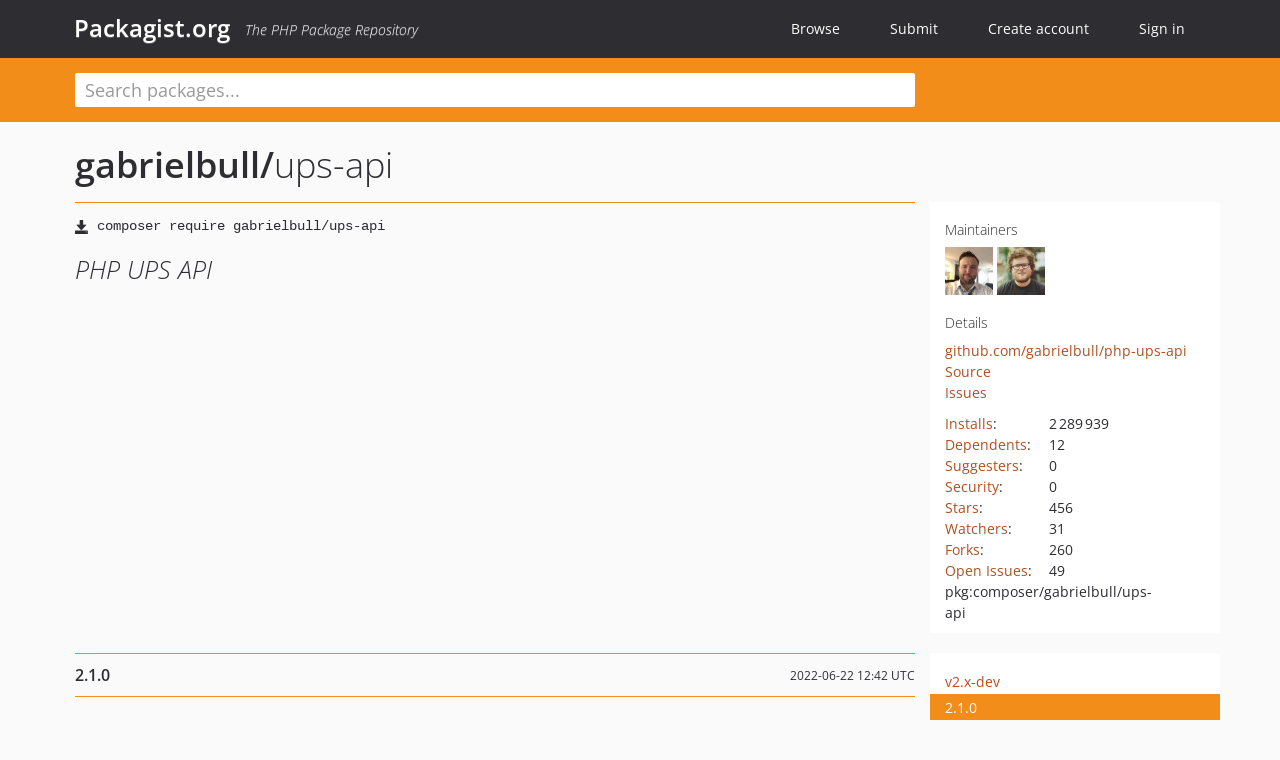

--- FILE ---
content_type: text/html; charset=UTF-8
request_url: https://packagist.org/packages/gabrielbull/ups-api
body_size: 17805
content:
<!DOCTYPE html>
<html>
    <head>
        <meta charset="UTF-8" />

        <title>gabrielbull/ups-api - Packagist.org</title>
        <meta name="description" content="PHP UPS API" />
        <meta name="author" content="Jordi Boggiano" />
            <link rel="canonical" href="https://packagist.org/packages/gabrielbull/ups-api" />

        <meta name="viewport" content="width=device-width, initial-scale=1.0" />

        <link rel="shortcut icon" href="/favicon.ico?v=1767529556" />

        <link rel="stylesheet" href="/build/app.css?v=1767529556" />
        
            <link rel="alternate" type="application/rss+xml" title="New Releases - gabrielbull/ups-api" href="https://packagist.org/feeds/package.gabrielbull/ups-api.rss" />
    <link rel="alternate" type="application/rss+xml" title="New Releases - gabrielbull" href="https://packagist.org/feeds/vendor.gabrielbull.rss" />
            <link rel="alternate" type="application/rss+xml" title="Newly Submitted Packages - Packagist.org" href="https://packagist.org/feeds/packages.rss" />
        <link rel="alternate" type="application/rss+xml" title="New Releases - Packagist.org" href="https://packagist.org/feeds/releases.rss" />
        

        <link rel="search" type="application/opensearchdescription+xml" href="/search.osd?v=1767529556" title="Packagist.org" />

        <script nonce="FjZ+Gy4T8vbdfxjqwl+n9Q==">
            var onloadRecaptchaCallback = function() {
                document.querySelectorAll('.recaptcha-protected').forEach((el) => {
                    el.closest('form').querySelectorAll('button, input[type="submit"]').forEach((submit) => {
                        grecaptcha.render(submit, {
                            'sitekey' : '6LfKiPoUAAAAAGlKWkhEEx7X8muIVYy6oA0GNdX0',
                            'callback' : function (token) {
                                submit.form.submit();
                            }
                        });
                    })
                });
            };
        </script>
        
            <link rel="stylesheet" href="/css/github/markdown.css?v=1767529556">
        </head>
    <body>
    <section class="wrap">
        <header class="navbar-wrapper navbar-fixed-top">
                        <nav class="container">
                <div class="navbar" role="navigation">
                    <div class="navbar-header">
                        <button type="button" class="navbar-toggle" data-toggle="collapse" data-target=".navbar-collapse">
                            <span class="sr-only">Toggle navigation</span>
                            <span class="icon-bar"></span>
                            <span class="icon-bar"></span>
                            <span class="icon-bar"></span>
                        </button>
                        <h1 class="navbar-brand"><a href="/">Packagist.org</a> <em class="hidden-sm hidden-xs">The PHP Package Repository</em></h1>
                    </div>

                    <div class="collapse navbar-collapse">
                        <ul class="nav navbar-nav">
                            <li>
                                <a href="/explore/">Browse</a>
                            </li>
                            <li>
                                <a href="/packages/submit">Submit</a>
                            </li>                            <li>
                                <a href="/register/">Create account</a>
                            </li>
                            <li class="nav-user">
                                <section class="nav-user-signin">
                                    <a href="/login/">Sign in</a>

                                    <section class="signin-box">
                                        <form action="/login/" method="POST" id="nav_login">
                                            <div class="input-group">
                                                <input class="form-control" type="text" id="_username" name="_username" placeholder="Username / Email">
                                                <span class="input-group-addon"><span class="icon-user"></span></span>
                                            </div>
                                            <div class="input-group">
                                                <input class="form-control" type="password" id="_password" name="_password" placeholder="Password">
                                                <span class="input-group-addon"><span class="icon-lock"></span></span>
                                            </div>

                                            <div class="checkbox">
                                                <label for="_remember_me">
                                                    <input type="checkbox" id="_remember_me" name="_remember_me" value="on" checked="checked" /> Remember me
                                                </label>
                                            </div>
                                            <div class="signin-box-buttons">
                                                <a href="/login/github" class="pull-right btn btn-primary btn-github"><span class="icon-github"></span>Use Github</a>
                                                <button type="submit" class="btn btn-success" id="_submit_mini" name="_submit">Log in</button>
                                            </div>
                                        </form>

                                        <div class="signin-box-register">
                                            <a href="/register/">No account yet? Create one now!</a>
                                        </div>
                                    </section>
                                </section>
                            </li>                        </ul>
                    </div>
                </div>
            </nav>
        </header>

        <section class="wrapper wrapper-search">
    <div class="container ">
        <form name="search_query" method="get" action="/search/" id="search-form" autocomplete="off">
            <div class="sortable row">
                <div class="col-xs-12 js-search-field-wrapper col-md-9">
                                                            <input type="search" id="search_query_query" name="query" required="required" autocomplete="off" placeholder="Search packages..." tabindex="1" class=" form-control" value="" />
                </div>
            </div>
        </form>    </div>
</section>


                
        
        <section class="wrapper">
            <section class="container content" role="main">
                                    <div id="search-container" class="hidden">
                        <div class="row">
                            <div class="search-list col-md-9"></div>

                            <div class="search-facets col-md-3">
                                <div class="search-facets-active-filters"></div>
                                <div class="search-facets-type"></div>
                                <div class="search-facets-tags"></div>
                            </div>
                        </div>

                        <div class="row">
                            <div class="col-md-9">
                                <div id="powered-by">
                                    Search by <a href="https://www.algolia.com/"><img src="/img/algolia-logo-light.svg?v=1767529556"></a>
                                </div>
                                <div id="pagination-container">
                                    <div class="pagination"></div>
                                </div>
                            </div>
                        </div>
                    </div>
                
                    <div class="row" id="view-package-page">
        <div class="col-xs-12 package">
            <div class="package-header">

                <div class="row">
                    <div class="col-md-9">
                        <h2 class="title">
                                                        <a href="/packages/gabrielbull/">gabrielbull<span class="hidden"> </span>/</a><span class="hidden"> </span>ups-api
                        </h2>
                    </div>
                </div>
            </div>

            <div class="row">
                <div class="col-md-8">
                    <p class="requireme"><i class="glyphicon glyphicon-save"></i> <input type="text" readonly="readonly" value="composer require gabrielbull/ups-api" /></p>

                    
                                        
                    
                    <p class="description">PHP UPS API</p>

                                                        </div>

                <div class="col-md-offset-1 col-md-3">
                    <div class="row package-aside">
                        <div class="details col-xs-12 col-sm-6 col-md-12">
                            <h5>Maintainers</h5>
                            <p class="maintainers">
                                <a href="/users/gabrielbull/"><img width="48" height="48" title="gabrielbull" src="https://www.gravatar.com/avatar/fcd3c0ec0f06b3ff94878dbcf5dad6bdfa1813c2c0bf753af44dd3184c3a2a04?s=48&amp;d=identicon" srcset="https://www.gravatar.com/avatar/fcd3c0ec0f06b3ff94878dbcf5dad6bdfa1813c2c0bf753af44dd3184c3a2a04?s=96&amp;d=identicon 2x"></a>
                                <a href="/users/rooferz/"><img width="48" height="48" title="rooferz" src="https://www.gravatar.com/avatar/f2420b0c65c6a0c8d2869bd9dbfc4e2fc117a3b74d2b7c707ecd93e67203b9a7?s=48&amp;d=identicon" srcset="https://www.gravatar.com/avatar/f2420b0c65c6a0c8d2869bd9dbfc4e2fc117a3b74d2b7c707ecd93e67203b9a7?s=96&amp;d=identicon 2x"></a>
                                                            </p>

                            
                            <h5>Details</h5>
                                                        <p class="canonical">
                                <a href="https://github.com/gabrielbull/php-ups-api" title="Canonical Repository URL">github.com/gabrielbull/php-ups-api</a>
                            </p>

                                                                                        <p><a rel="nofollow noopener external noindex ugc" href="https://github.com/gabrielbull/php-ups-api/tree/master">Source</a></p>
                                                                                        <p><a rel="nofollow noopener external noindex ugc" href="https://github.com/gabrielbull/php-ups-api/issues">Issues</a></p>
                                                                                                                                                                                                                            </div>

                        
                        <div class="facts col-xs-12 col-sm-6 col-md-12">
                            <p>
                                <span>
                                    <a href="/packages/gabrielbull/ups-api/stats" rel="nofollow">Installs</a>:
                                </span>
                                2&#8201;289&#8201;939                            </p>
                                                            <p>
                                    <span>
                                        <a href="/packages/gabrielbull/ups-api/dependents?order_by=downloads" rel="nofollow">Dependents</a>:
                                    </span>
                                    12
                                </p>
                                                                                        <p>
                                    <span>
                                        <a href="/packages/gabrielbull/ups-api/suggesters" rel="nofollow">Suggesters</a>:
                                    </span>
                                    0
                                </p>
                                                                                        <p>
                                    <span>
                                        <a href="/packages/gabrielbull/ups-api/advisories" rel="nofollow">Security</a>:
                                    </span>
                                    0
                                </p>
                                                                                        <p>
                                    <span>
                                        <a href="https://github.com/gabrielbull/php-ups-api/stargazers">Stars</a>:
                                    </span>
                                    456
                                </p>
                                                                                        <p>
                                    <span>
                                        <a href="https://github.com/gabrielbull/php-ups-api/watchers">Watchers</a>:
                                    </span> 31
                                </p>
                                                                                        <p>
                                    <span>
                                        <a href="https://github.com/gabrielbull/php-ups-api/forks">Forks</a>:
                                    </span>
                                    260
                                </p>
                                                                                        <p>
                                    <span>
                                        <a rel="nofollow noopener external noindex ugc" href="https://github.com/gabrielbull/php-ups-api/issues">Open Issues</a>:
                                    </span>
                                    49
                                </p>
                                                                                                                                            <p><span title="PURL / Package-URL">pkg:composer/gabrielbull/ups-api</span></p>
                        </div>
                    </div>
                </div>
            </div>

            
            
                            <div class="row versions-section">
                    <div class="version-details col-md-9">
                                                    <div class="title">
    <span class="version-number">2.1.0</span>

    <span class="release-date">2022-06-22 12:42 UTC</span>
</div>

<div class="clearfix package-links">
            <div class="row">
                            <div class="clearfix visible-sm-block"></div>                <div class="clearfix visible-md-block visible-lg-block"></div>                <div class="requires col-sm-6 col-md-4 ">
                    <p class="link-type">Requires</p>
                                            <ul><li>php: ^7.3 || ^8.0</li><li>ext-dom: *</li><li>ext-simplexml: *</li><li><a href="/packages/guzzlehttp/guzzle">guzzlehttp/guzzle</a>: ^6.0 || ^7.0</li><li><a href="/packages/psr/log">psr/log</a>: ^1.0 || ^2.0 || ^3.0</li></ul>
                                    </div>
                                                            <div class="devRequires col-sm-6 col-md-4 ">
                    <p class="link-type">Requires (Dev)</p>
                                            <ul><li><a href="/packages/phpunit/phpunit">phpunit/phpunit</a>: ^9.5.4</li></ul>
                                    </div>
                            <div class="clearfix visible-sm-block"></div>                                <div class="suggests col-sm-6 col-md-4 ">
                    <p class="link-type">Suggests</p>
                                            <ul><li><a href="/providers/ext-soap">ext-soap</a>: Required if you need the Tradeability API of UPS</li></ul>
                                    </div>
                                            <div class="clearfix visible-md-block visible-lg-block"></div>                <div class="provides col-sm-6 col-md-4 hidden-xs">
                    <p class="link-type">Provides</p>
                                            <p class="no-links">None</p>
                                    </div>
                            <div class="clearfix visible-sm-block"></div>                                <div class="conflicts col-sm-6 col-md-4 hidden-xs">
                    <p class="link-type">Conflicts</p>
                                            <p class="no-links">None</p>
                                    </div>
                                                            <div class="replaces col-sm-6 col-md-4 hidden-xs">
                    <p class="link-type">Replaces</p>
                                            <p class="no-links">None</p>
                                    </div>
                    </div>
    </div>

<div class="metadata">
    <p class="license"><i class="glyphicon glyphicon-copyright-mark" title="License"></i> MIT <span class="source-reference"><i class="glyphicon glyphicon-bookmark" title="Source Reference"></i> 7feb044716171e1b19b198dc837769c4a3db0901</span></p>

            <i class="glyphicon glyphicon-user" title="Authors"></i>
        <ul class="authors">
                            <li>Gabriel Bull                        <span class="visible-sm-inline visible-md-inline visible-lg-inline">&lt;me<span style="display:none">.woop</span>@gabrielbull.com&gt;</span></li>
                            <li>Sebastien Vergnes                        <span class="visible-sm-inline visible-md-inline visible-lg-inline">&lt;sebastien<span style="display:none">.woop</span>@vergnes.eu&gt;</span></li>
                            <li>Michael Williams                        <span class="visible-sm-inline visible-md-inline visible-lg-inline">&lt;michael.williams<span style="display:none">.woop</span>@limelyte.com&gt;</span></li>
                            <li>Stefan Doorn                        <span class="visible-sm-inline visible-md-inline visible-lg-inline">&lt;stefan<span style="display:none">.woop</span>@efectos.nl&gt;</span></li>
                            <li>Eduard Sukharev                        <span class="visible-sm-inline visible-md-inline visible-lg-inline">&lt;sukharev.eh<span style="display:none">.woop</span>@gmail.com&gt;</span></li>
                    </ul>
    
            <p class="tags">
            <i class="glyphicon glyphicon-tag" title="Tags"></i>
            <a rel="nofollow noindex" href="https://packagist.org/search/?tags=api">api</a><a rel="nofollow noindex" href="https://packagist.org/search/?tags=wrapper">wrapper</a><a rel="nofollow noindex" href="https://packagist.org/search/?tags=Rating">Rating</a><a rel="nofollow noindex" href="https://packagist.org/search/?tags=shipping">shipping</a><a rel="nofollow noindex" href="https://packagist.org/search/?tags=tracking">tracking</a><a rel="nofollow noindex" href="https://packagist.org/search/?tags=ups">ups</a><a rel="nofollow noindex" href="https://packagist.org/search/?tags=quantum%20view">quantum view</a><a rel="nofollow noindex" href="https://packagist.org/search/?tags=Rate">Rate</a><a rel="nofollow noindex" href="https://packagist.org/search/?tags=time%20in%20transit">time in transit</a><a rel="nofollow noindex" href="https://packagist.org/search/?tags=tradeability">tradeability</a></p>
    </div>

                                            </div>
                    <div class="col-md-3 no-padding">
                        <div class="package-aside versions-wrapper">
    <ul class="versions">
                                <li class="details-toggler version" data-version-id="v2.x-dev" data-load-more="/versions/4474678.json">
                <a rel="nofollow noindex" href="#v2.x-dev" class="version-number">v2.x-dev</a>

                
                            </li>
                                <li class="details-toggler version open" data-version-id="2.1.0" data-load-more="/versions/6362039.json">
                <a rel="nofollow noindex" href="#2.1.0" class="version-number">2.1.0</a>

                
                            </li>
                                <li class="details-toggler version" data-version-id="dev-master" data-load-more="/versions/4127382.json">
                <a rel="nofollow noindex" href="#dev-master" class="version-number">dev-master                        / 2.0.x-dev
                    </a>

                
                            </li>
                                <li class="details-toggler version" data-version-id="2.0.4" data-load-more="/versions/6112478.json">
                <a rel="nofollow noindex" href="#2.0.4" class="version-number">2.0.4</a>

                
                            </li>
                                <li class="details-toggler version" data-version-id="2.0.3" data-load-more="/versions/6016645.json">
                <a rel="nofollow noindex" href="#2.0.3" class="version-number">2.0.3</a>

                
                            </li>
                                <li class="details-toggler version" data-version-id="2.0.2" data-load-more="/versions/5970466.json">
                <a rel="nofollow noindex" href="#2.0.2" class="version-number">2.0.2</a>

                
                            </li>
                                <li class="details-toggler version" data-version-id="2.0.1" data-load-more="/versions/5267554.json">
                <a rel="nofollow noindex" href="#2.0.1" class="version-number">2.0.1</a>

                
                            </li>
                                <li class="details-toggler version" data-version-id="2.0.0" data-load-more="/versions/5199608.json">
                <a rel="nofollow noindex" href="#2.0.0" class="version-number">2.0.0</a>

                
                            </li>
                                <li class="details-toggler version" data-version-id="1.2.2" data-load-more="/versions/5130450.json">
                <a rel="nofollow noindex" href="#1.2.2" class="version-number">1.2.2</a>

                
                            </li>
                                <li class="details-toggler version" data-version-id="1.2.0" data-load-more="/versions/4454256.json">
                <a rel="nofollow noindex" href="#1.2.0" class="version-number">1.2.0</a>

                
                            </li>
                                <li class="details-toggler version" data-version-id="1.0.0" data-load-more="/versions/3491487.json">
                <a rel="nofollow noindex" href="#1.0.0" class="version-number">1.0.0</a>

                
                            </li>
                                <li class="details-toggler version" data-version-id="0.8.0" data-load-more="/versions/1718997.json">
                <a rel="nofollow noindex" href="#0.8.0" class="version-number">0.8.0</a>

                
                            </li>
                                <li class="details-toggler version" data-version-id="0.7.14" data-load-more="/versions/1687040.json">
                <a rel="nofollow noindex" href="#0.7.14" class="version-number">0.7.14</a>

                
                            </li>
                                <li class="details-toggler version" data-version-id="0.7.13" data-load-more="/versions/1674813.json">
                <a rel="nofollow noindex" href="#0.7.13" class="version-number">0.7.13</a>

                
                            </li>
                                <li class="details-toggler version" data-version-id="0.7.12" data-load-more="/versions/1294207.json">
                <a rel="nofollow noindex" href="#0.7.12" class="version-number">0.7.12</a>

                
                            </li>
                                <li class="details-toggler version" data-version-id="0.7.11" data-load-more="/versions/994987.json">
                <a rel="nofollow noindex" href="#0.7.11" class="version-number">0.7.11</a>

                
                            </li>
                                <li class="details-toggler version" data-version-id="0.7.10" data-load-more="/versions/898557.json">
                <a rel="nofollow noindex" href="#0.7.10" class="version-number">0.7.10</a>

                
                            </li>
                                <li class="details-toggler version" data-version-id="0.7.9" data-load-more="/versions/888253.json">
                <a rel="nofollow noindex" href="#0.7.9" class="version-number">0.7.9</a>

                
                            </li>
                                <li class="details-toggler version" data-version-id="0.7.8" data-load-more="/versions/874436.json">
                <a rel="nofollow noindex" href="#0.7.8" class="version-number">0.7.8</a>

                
                            </li>
                                <li class="details-toggler version" data-version-id="0.7.7" data-load-more="/versions/843140.json">
                <a rel="nofollow noindex" href="#0.7.7" class="version-number">0.7.7</a>

                
                            </li>
                                <li class="details-toggler version" data-version-id="0.7.6" data-load-more="/versions/724067.json">
                <a rel="nofollow noindex" href="#0.7.6" class="version-number">0.7.6</a>

                
                            </li>
                                <li class="details-toggler version" data-version-id="0.7.5" data-load-more="/versions/719439.json">
                <a rel="nofollow noindex" href="#0.7.5" class="version-number">0.7.5</a>

                
                            </li>
                                <li class="details-toggler version" data-version-id="0.7.4" data-load-more="/versions/707034.json">
                <a rel="nofollow noindex" href="#0.7.4" class="version-number">0.7.4</a>

                
                            </li>
                                <li class="details-toggler version" data-version-id="0.7.3" data-load-more="/versions/701136.json">
                <a rel="nofollow noindex" href="#0.7.3" class="version-number">0.7.3</a>

                
                            </li>
                                <li class="details-toggler version" data-version-id="0.7.2" data-load-more="/versions/650949.json">
                <a rel="nofollow noindex" href="#0.7.2" class="version-number">0.7.2</a>

                
                            </li>
                                <li class="details-toggler version" data-version-id="0.7.1" data-load-more="/versions/595856.json">
                <a rel="nofollow noindex" href="#0.7.1" class="version-number">0.7.1</a>

                
                            </li>
                                <li class="details-toggler version" data-version-id="0.7.0" data-load-more="/versions/587967.json">
                <a rel="nofollow noindex" href="#0.7.0" class="version-number">0.7.0</a>

                
                            </li>
                                <li class="details-toggler version" data-version-id="0.6.3" data-load-more="/versions/580164.json">
                <a rel="nofollow noindex" href="#0.6.3" class="version-number">0.6.3</a>

                
                            </li>
                                <li class="details-toggler version" data-version-id="0.6.2" data-load-more="/versions/580115.json">
                <a rel="nofollow noindex" href="#0.6.2" class="version-number">0.6.2</a>

                
                            </li>
                                <li class="details-toggler version" data-version-id="0.6.1" data-load-more="/versions/568514.json">
                <a rel="nofollow noindex" href="#0.6.1" class="version-number">0.6.1</a>

                
                            </li>
                                <li class="details-toggler version" data-version-id="0.6.0" data-load-more="/versions/532917.json">
                <a rel="nofollow noindex" href="#0.6.0" class="version-number">0.6.0</a>

                
                            </li>
                                <li class="details-toggler version" data-version-id="0.5.2" data-load-more="/versions/523260.json">
                <a rel="nofollow noindex" href="#0.5.2" class="version-number">0.5.2</a>

                
                            </li>
                                <li class="details-toggler version" data-version-id="dev-develop" data-load-more="/versions/170895.json">
                <a rel="nofollow noindex" href="#dev-develop" class="version-number">dev-develop                        / 0.5.1.x-dev
                    </a>

                
                            </li>
                                <li class="details-toggler version" data-version-id="0.5.1" data-load-more="/versions/504679.json">
                <a rel="nofollow noindex" href="#0.5.1" class="version-number">0.5.1</a>

                
                            </li>
                                <li class="details-toggler version" data-version-id="0.5.0" data-load-more="/versions/503113.json">
                <a rel="nofollow noindex" href="#0.5.0" class="version-number">0.5.0</a>

                
                            </li>
                                <li class="details-toggler version" data-version-id="0.4.0" data-load-more="/versions/498317.json">
                <a rel="nofollow noindex" href="#0.4.0" class="version-number">0.4.0</a>

                
                            </li>
                                <li class="details-toggler version" data-version-id="0.3.3" data-load-more="/versions/439284.json">
                <a rel="nofollow noindex" href="#0.3.3" class="version-number">0.3.3</a>

                
                            </li>
                                <li class="details-toggler version" data-version-id="0.3.2" data-load-more="/versions/438559.json">
                <a rel="nofollow noindex" href="#0.3.2" class="version-number">0.3.2</a>

                
                            </li>
                                <li class="details-toggler version" data-version-id="0.3.1" data-load-more="/versions/423015.json">
                <a rel="nofollow noindex" href="#0.3.1" class="version-number">0.3.1</a>

                
                            </li>
                                <li class="details-toggler version" data-version-id="0.3.0" data-load-more="/versions/414238.json">
                <a rel="nofollow noindex" href="#0.3.0" class="version-number">0.3.0</a>

                
                            </li>
                                <li class="details-toggler version" data-version-id="0.2.5" data-load-more="/versions/393921.json">
                <a rel="nofollow noindex" href="#0.2.5" class="version-number">0.2.5</a>

                
                            </li>
                                <li class="details-toggler version" data-version-id="0.2.4" data-load-more="/versions/387382.json">
                <a rel="nofollow noindex" href="#0.2.4" class="version-number">0.2.4</a>

                
                            </li>
                                <li class="details-toggler version" data-version-id="0.2.3" data-load-more="/versions/385569.json">
                <a rel="nofollow noindex" href="#0.2.3" class="version-number">0.2.3</a>

                
                            </li>
                                <li class="details-toggler version" data-version-id="0.2.2" data-load-more="/versions/315350.json">
                <a rel="nofollow noindex" href="#0.2.2" class="version-number">0.2.2</a>

                
                            </li>
                                <li class="details-toggler version" data-version-id="0.2.1" data-load-more="/versions/185612.json">
                <a rel="nofollow noindex" href="#0.2.1" class="version-number">0.2.1</a>

                
                            </li>
                                <li class="details-toggler version" data-version-id="0.2.0" data-load-more="/versions/171049.json">
                <a rel="nofollow noindex" href="#0.2.0" class="version-number">0.2.0</a>

                
                            </li>
                                <li class="details-toggler version" data-version-id="v0.1.9" data-load-more="/versions/130410.json">
                <a rel="nofollow noindex" href="#v0.1.9" class="version-number">v0.1.9</a>

                
                            </li>
                                <li class="details-toggler version" data-version-id="v0.1.8" data-load-more="/versions/130409.json">
                <a rel="nofollow noindex" href="#v0.1.8" class="version-number">v0.1.8</a>

                
                            </li>
                                <li class="details-toggler version" data-version-id="v0.1.7" data-load-more="/versions/130408.json">
                <a rel="nofollow noindex" href="#v0.1.7" class="version-number">v0.1.7</a>

                
                            </li>
                                <li class="details-toggler version" data-version-id="v0.1.6" data-load-more="/versions/130407.json">
                <a rel="nofollow noindex" href="#v0.1.6" class="version-number">v0.1.6</a>

                
                            </li>
                                <li class="details-toggler version" data-version-id="v0.1.5" data-load-more="/versions/130406.json">
                <a rel="nofollow noindex" href="#v0.1.5" class="version-number">v0.1.5</a>

                
                            </li>
                                <li class="details-toggler version" data-version-id="v0.1.4" data-load-more="/versions/130405.json">
                <a rel="nofollow noindex" href="#v0.1.4" class="version-number">v0.1.4</a>

                
                            </li>
                                <li class="details-toggler version" data-version-id="v0.1.3" data-load-more="/versions/130404.json">
                <a rel="nofollow noindex" href="#v0.1.3" class="version-number">v0.1.3</a>

                
                            </li>
                                <li class="details-toggler version" data-version-id="v0.1" data-load-more="/versions/130403.json">
                <a rel="nofollow noindex" href="#v0.1" class="version-number">v0.1</a>

                
                            </li>
                                <li class="details-toggler version last" data-version-id="dev-feature/add-pickup-create-request" data-load-more="/versions/4716062.json">
                <a rel="nofollow noindex" href="#dev-feature/add-pickup-create-request" class="version-number">dev-feature/add-pickup-create-request</a>

                
                            </li>
            </ul>
    <div class="hidden versions-expander">
        <i class="glyphicon glyphicon-chevron-down"></i>
    </div>
</div>

    <div class="last-update">
                    <p class="auto-update-success">This package is auto-updated.</p>
                <p>Last update: 2026-01-12 16:10:39 UTC </p>
            </div>
                    </div>
                </div>
            
                            <hr class="clearfix">
                <div class="readme markdown-body">
                    <h1>README</h1>
                    <a id="user-content-" class="anchor" href="#user-content-" rel="nofollow noindex noopener external ugc"></a>
<p><a target="_blank" href="https://github.com/gabrielbull/php-ups-api/workflows/CI/badge.svg?branch&#61;master" rel="nofollow noindex noopener external ugc"><img src="https://github.com/gabrielbull/php-ups-api/workflows/CI/badge.svg?branch&#61;master" alt="CI" /></a>
<a href="https://styleci.io/repos/7774788" rel="nofollow noindex noopener external ugc"><img src="https://camo.githubusercontent.com/d26d58b5342e122f6e14fd51532d6265da4708ca07787327943be2885d7c9755/68747470733a2f2f7374796c6563692e696f2f7265706f732f373737343738382f736869656c64" alt="StyleCI" /></a>
<a href="https://scrutinizer-ci.com/g/gabrielbull/php-ups-api/?branch&#61;master" rel="nofollow noindex noopener external ugc"><img src="https://camo.githubusercontent.com/350983135abf7c584a38e4fd56e1ab202b923829f7f49c4b588e1f932c04de7f/68747470733a2f2f7363727574696e697a65722d63692e636f6d2f672f6761627269656c62756c6c2f7068702d7570732d6170692f6261646765732f7175616c6974792d73636f72652e706e673f623d6d6173746572" alt="Scrutinizer Code Quality" /></a>
<a href="https://scrutinizer-ci.com/g/gabrielbull/php-ups-api/?branch&#61;master" rel="nofollow noindex noopener external ugc"><img src="https://camo.githubusercontent.com/e75f848c7edee87b848a3deddb3f79dca527b34c1e741c4aa3f637fceacf025a/68747470733a2f2f7363727574696e697a65722d63692e636f6d2f672f6761627269656c62756c6c2f7068702d7570732d6170692f6261646765732f636f7665726167652e706e673f623d6d6173746572" alt="Code Coverage" /></a>
<a href="https://codeclimate.com/github/gabrielbull/php-ups-api" rel="nofollow noindex noopener external ugc"><img src="https://camo.githubusercontent.com/7e350b6398ce99d4859c1b0cbf7d56ce64e8dfba2ed7e5775d2b61a3bd44f103/68747470733a2f2f636f6465636c696d6174652e636f6d2f6769746875622f6761627269656c62756c6c2f7068702d7570732d6170692f6261646765732f6770612e737667" alt="Code Climate" /></a>
<a href="https://packagist.org/packages/gabrielbull/ups-api" rel="nofollow noindex noopener external ugc"><img src="https://camo.githubusercontent.com/fa81b3d6262990a763290fa24fcaca0abb0e8455b642bacd22cf911e338a58b4/687474703a2f2f696d672e736869656c64732e696f2f7061636b61676973742f762f6761627269656c62756c6c2f7570732d6170692e7376673f7374796c653d666c6174" alt="Latest Stable Version" /></a>
<a href="https://packagist.org/packages/gabrielbull/ups-api" rel="nofollow noindex noopener external ugc"><img src="https://camo.githubusercontent.com/013d805f0bcab850e2082d4534a893ed4ae1b99892feaa3f7a56b9e416bba4b8/68747470733a2f2f696d672e736869656c64732e696f2f7061636b61676973742f64742f6761627269656c62756c6c2f7570732d6170692e7376673f7374796c653d666c6174" alt="Total Downloads" /></a>
<a href="https://packagist.org/packages/gabrielbull/ups-api" rel="nofollow noindex noopener external ugc"><img src="https://camo.githubusercontent.com/1f1c7c6d97ee8391cf47647775adecc0d132f20989ea0eebeb6dffab9ae4d19f/68747470733a2f2f696d672e736869656c64732e696f2f7061636b61676973742f6c2f6761627269656c62756c6c2f7570732d6170692e7376673f7374796c653d666c6174" alt="License" /></a>
<a href="https://gitter.im/gabrielbull/php-ups-api?utm_source&#61;badge&amp;utm_medium&#61;badge&amp;utm_campaign&#61;pr-badge&amp;utm_content&#61;badge" rel="nofollow noindex noopener external ugc"><img src="https://camo.githubusercontent.com/abe08b740a4156153736f791393ec4da6619c4be73212e75769f52edacc0e2b5/68747470733a2f2f6261646765732e6769747465722e696d2f4a6f696e253230436861742e737667" alt="Join the chat at https://gitter.im/gabrielbull/php-ups-api" /></a></p>
<p>This library wrap all the UPS API into a simple to use PHP Library. It currently covers the Quantum View®,
Tracking API, Shipping API, Rating API and Time in Transit API. Feel free to contribute.</p>
<h2 class="heading-element">Table Of Content</h2><a id="user-content-table-of-content" class="anchor" href="#user-content-table-of-content" rel="nofollow noindex noopener external ugc"></a>
<ol>
<li><a href="#user-content-requirements" rel="nofollow noindex noopener external ugc">Requirements</a></li>
<li><a href="#user-content-installation" rel="nofollow noindex noopener external ugc">Installation</a></li>
<li><a href="#user-content-addressvalidation-class" rel="nofollow noindex noopener external ugc">Address Validation Class</a>
<ul>
<li><a href="#user-content-addressvalidation-class-example" rel="nofollow noindex noopener external ugc">Example</a></li>
<li><a href="#user-content-addressvalidation-class-parameters" rel="nofollow noindex noopener external ugc">Parameters</a></li>
</ul>
</li>
<li><a href="#user-content-simple-addressvalidation-class" rel="nofollow noindex noopener external ugc">Simple Address Validation Class</a>
<ul>
<li><a href="#user-content-simple-addressvalidation-class-example" rel="nofollow noindex noopener external ugc">Example</a></li>
<li><a href="#user-content-simple-addressvalidation-class-parameters" rel="nofollow noindex noopener external ugc">Parameters</a></li>
</ul>
</li>
<li><a href="#user-content-quantumview-class" rel="nofollow noindex noopener external ugc">QuantumView Class</a>
<ul>
<li><a href="#user-content-quantumview-class-example" rel="nofollow noindex noopener external ugc">Example</a></li>
<li><a href="#user-content-quantumview-class-parameters" rel="nofollow noindex noopener external ugc">Parameters</a></li>
</ul>
</li>
<li><a href="#user-content-tracking-class" rel="nofollow noindex noopener external ugc">Tracking Class</a>
<ul>
<li><a href="#user-content-tracking-class-example" rel="nofollow noindex noopener external ugc">Example</a></li>
<li><a href="#user-content-tracking-class-parameters" rel="nofollow noindex noopener external ugc">Parameters</a></li>
</ul>
</li>
<li><a href="#user-content-rate-class" rel="nofollow noindex noopener external ugc">Rate Class</a>
<ul>
<li><a href="#user-content-rate-class-example" rel="nofollow noindex noopener external ugc">Example</a></li>
<li><a href="#user-content-rate-class-parameters" rel="nofollow noindex noopener external ugc">Parameters</a></li>
</ul>
</li>
<li><a href="#user-content-ratetimeintransit-class" rel="nofollow noindex noopener external ugc">RateTimeInTransit Class</a>
<ul>
<li><a href="#user-content-ratetimeintransit-class-example" rel="nofollow noindex noopener external ugc">Example</a></li>
<li><a href="#user-content-ratetimeintransit-class-parameters" rel="nofollow noindex noopener external ugc">Parameters</a></li>
</ul>
</li>
<li><a href="#user-content-timeintransit-class" rel="nofollow noindex noopener external ugc">TimeInTransit Class</a>
<ul>
<li><a href="#user-content-timeintransit-class-example" rel="nofollow noindex noopener external ugc">Example</a></li>
<li><a href="#user-content-timeintransit-class-parameters" rel="nofollow noindex noopener external ugc">Parameters</a></li>
</ul>
</li>
<li><a href="#user-content-locator-class" rel="nofollow noindex noopener external ugc">Locator Class</a>
<ul>
<li><a href="#user-content-locator-class-example" rel="nofollow noindex noopener external ugc">Example</a></li>
<li><a href="#user-content-locator-class-parameters" rel="nofollow noindex noopener external ugc">Parameters</a></li>
</ul>
</li>
<li><a href="#user-content-tradeability-class" rel="nofollow noindex noopener external ugc">Tradeability Class</a>
<ul>
<li><a href="#user-content-tradeability-class-example" rel="nofollow noindex noopener external ugc">Example</a></li>
<li><a href="#user-content-tradeability-class-parameters" rel="nofollow noindex noopener external ugc">Parameters</a></li>
</ul>
</li>
<li><a href="#user-content-shipping-class" rel="nofollow noindex noopener external ugc">Shipping Class</a>
<ul>
<li><a href="#user-content-shipping-class-example" rel="nofollow noindex noopener external ugc">Example</a></li>
<li><a href="#user-content-shipping-class-parameters" rel="nofollow noindex noopener external ugc">Parameters</a></li>
</ul>
</li>
<li><a href="#user-content-shipment-service-options" rel="nofollow noindex noopener external ugc">Shipment Service Options</a>
<ul>
<li><a href="#user-content-shipment-service-options-example" rel="nofollow noindex noopener external ugc">Example</a></li>
</ul>
</li>
<li><a href="#user-content-logging" rel="nofollow noindex noopener external ugc">Logging</a></li>
<li><a href="#user-content-license-section" rel="nofollow noindex noopener external ugc">License</a></li>
</ol>
<p><a rel="nofollow noindex noopener external ugc"></a></p>
<h2 class="heading-element">Requirements</h2><a id="user-content-requirements" class="anchor" href="#user-content-requirements" rel="nofollow noindex noopener external ugc"></a>
<p>This library uses PHP 7.1&#43;.</p>
<p>To use the UPS API, you have to <a href="https://www.ups.com/upsdeveloperkit" rel="nofollow noindex noopener external ugc">request an access key from UPS</a>. For every request,
you will have to provide the Access Key, your UPS User ID and Password.</p>
<p><a rel="nofollow noindex noopener external ugc"></a></p>
<h2 class="heading-element">Installation</h2><a id="user-content-installation" class="anchor" href="#user-content-installation" rel="nofollow noindex noopener external ugc"></a>
<p>It is recommended that you install the PHP UPS API library <a href="http://getcomposer.org/" rel="nofollow noindex noopener external ugc">through composer</a>. To do so,
run the Composer command to install the latest stable version of PHP UPS API:</p>
<pre>$ composer require gabrielbull/ups-api</pre>
<p>If not using composer, you must also include these libraries: <a href="https://github.com/guzzle/guzzle" rel="nofollow noindex noopener external ugc">Guzzle</a>, <a href="https://github.com/guzzle/promises" rel="nofollow noindex noopener external ugc">Guzzle Promises</a>, [Guzzle PSR7] (<a href="https://github.com/guzzle/psr7" rel="nofollow noindex noopener external ugc">https://github.com/guzzle/psr7</a>), <a href="https://github.com/php-fig/log" rel="nofollow noindex noopener external ugc">PHP-Fig PSR Log</a>, and <a href="https://github.com/php-fig/http-message" rel="nofollow noindex noopener external ugc">PHP-Fig HTTP Message</a>.</p>
<p><a rel="nofollow noindex noopener external ugc"></a></p>
<h2 class="heading-element">Address Validation Class (Street Level)</h2><a id="user-content-address-validation-class-street-level" class="anchor" href="#user-content-address-validation-class-street-level" rel="nofollow noindex noopener external ugc"></a>
<p>The Address Validation Class allow you to validate an address at street level. Suggestions are given when address is invalid.</p>
<p>Note: UPS has two Address Validations. This is Street Level option, which includes all option
of the normal Address Validation class and adds street level validation.</p>
<p>Currently, only US &amp; Puerto Rico are supported.</p>
<p><a rel="nofollow noindex noopener external ugc"></a></p>
<h3 class="heading-element">Example</h3><a id="user-content-example" class="anchor" href="#user-content-example" rel="nofollow noindex noopener external ugc"></a>
<pre><span class="pl-s1"><span class="pl-c1">$</span>address</span> &#61; <span class="pl-k">new</span> \<span class="pl-v">Ups</span>\<span class="pl-v">Entity</span>\<span class="pl-v">Address</span>();
<span class="pl-s1"><span class="pl-c1">$</span>address</span>-&gt;<span class="pl-en">setAttentionName</span>(<span class="pl-s">&#039;<span class="pl-s">Test Test</span>&#039;</span>);
<span class="pl-s1"><span class="pl-c1">$</span>address</span>-&gt;<span class="pl-en">setBuildingName</span>(<span class="pl-s">&#039;<span class="pl-s">Test</span>&#039;</span>);
<span class="pl-s1"><span class="pl-c1">$</span>address</span>-&gt;<span class="pl-en">setAddressLine1</span>(<span class="pl-s">&#039;<span class="pl-s">Address Line 1</span>&#039;</span>);
<span class="pl-s1"><span class="pl-c1">$</span>address</span>-&gt;<span class="pl-en">setAddressLine2</span>(<span class="pl-s">&#039;<span class="pl-s">Address Line 2</span>&#039;</span>);
<span class="pl-s1"><span class="pl-c1">$</span>address</span>-&gt;<span class="pl-en">setAddressLine3</span>(<span class="pl-s">&#039;<span class="pl-s">Address Line 3</span>&#039;</span>);
<span class="pl-s1"><span class="pl-c1">$</span>address</span>-&gt;<span class="pl-en">setStateProvinceCode</span>(<span class="pl-s">&#039;<span class="pl-s">NY</span>&#039;</span>);
<span class="pl-s1"><span class="pl-c1">$</span>address</span>-&gt;<span class="pl-en">setCity</span>(<span class="pl-s">&#039;<span class="pl-s">New York</span>&#039;</span>);
<span class="pl-s1"><span class="pl-c1">$</span>address</span>-&gt;<span class="pl-en">setCountryCode</span>(<span class="pl-s">&#039;<span class="pl-s">US</span>&#039;</span>);
<span class="pl-s1"><span class="pl-c1">$</span>address</span>-&gt;<span class="pl-en">setPostalCode</span>(<span class="pl-s">&#039;<span class="pl-s">10000</span>&#039;</span>);

<span class="pl-s1"><span class="pl-c1">$</span>xav</span> &#61; <span class="pl-k">new</span> \<span class="pl-v">Ups</span>\<span class="pl-v">AddressValidation</span>(<span class="pl-s1"><span class="pl-c1">$</span>accessKey</span>, <span class="pl-s1"><span class="pl-c1">$</span>userId</span>, <span class="pl-s1"><span class="pl-c1">$</span>password</span>);
<span class="pl-s1"><span class="pl-c1">$</span>xav</span>-&gt;<span class="pl-en">activateReturnObjectOnValidate</span>(); <span class="pl-c">//This is optional</span>
<span class="pl-k">try</span> {
    <span class="pl-s1"><span class="pl-c1">$</span>response</span> &#61; <span class="pl-s1"><span class="pl-c1">$</span>xav</span>-&gt;<span class="pl-en">validate</span>(<span class="pl-s1"><span class="pl-c1">$</span>address</span>, <span class="pl-s1"><span class="pl-c1">$</span>requestOption</span> &#61; \<span class="pl-v">Ups</span>\AddressValidation::<span class="pl-c1">REQUEST_OPTION_ADDRESS_VALIDATION</span>, <span class="pl-s1"><span class="pl-c1">$</span>maxSuggestion</span> &#61; <span class="pl-c1">15</span>);
} <span class="pl-k">catch</span> (<span class="pl-smi"><span class="pl-smi">Exception</span></span> <span class="pl-s1"><span class="pl-c1">$</span>e</span>) {
    <span class="pl-en">var_dump</span>(<span class="pl-s1"><span class="pl-c1">$</span>e</span>);
}</pre>
<h4 class="heading-element">AddressValidation::validateReturnAVObject()</h4><a id="user-content-addressvalidationvalidatereturnavobject" class="anchor" href="#user-content-addressvalidationvalidatereturnavobject" rel="nofollow noindex noopener external ugc"></a>
<p>In the code above <code>$xav-&gt;activateReturnObjectOnValidate()</code> is completely optional. Calling this method will cause
<code>AddressValidation::validate()</code> to return an <code>AddressValidationResponse</code> object. If you do not call this method, <code>validate</code>
continues to function as it has previously. If you do not call this method, a single object with either the matched
validated address, or the first candidate address if the address is ambiguous, will be returned.</p>
<p>The AddressValidationResponse object provides a number of methods to allow you to more easily query the API response to
determine the outcome. Continuing the example from above, returning an <code>AddressValidationResponse</code> object will allow
you to be a bit more specific with how you handle the various outcomes:</p>
<pre><span class="pl-k">if</span> (<span class="pl-s1"><span class="pl-c1">$</span>response</span>-&gt;<span class="pl-en">noCandidates</span>()) {
    <span class="pl-c">//Do something clever and helpful to let the use know the address is invalid</span>
}
<span class="pl-k">if</span> (<span class="pl-s1"><span class="pl-c1">$</span>response</span>-&gt;<span class="pl-en">isAmbiguous</span>()) {
    <span class="pl-s1"><span class="pl-c1">$</span>candidateAddresses</span> &#61; <span class="pl-s1"><span class="pl-c1">$</span>response</span>-&gt;<span class="pl-en">getCandidateAddressList</span>();
    <span class="pl-k">foreach</span>(<span class="pl-s1"><span class="pl-c1">$</span>candidateAddresses</span> <span class="pl-k">as</span> <span class="pl-s1"><span class="pl-c1">$</span>address</span>) {
        <span class="pl-c">//Present user with list of candidate addresses so they can pick the correct one        </span>
    }
}
<span class="pl-k">if</span> (<span class="pl-s1"><span class="pl-c1">$</span>response</span>-&gt;<span class="pl-en">isValid</span>()) {
    <span class="pl-s1"><span class="pl-c1">$</span>validAddress</span> &#61; <span class="pl-s1"><span class="pl-c1">$</span>response</span>-&gt;<span class="pl-en">getValidatedAddress</span>();
    
    <span class="pl-c">//Show user validated address or update their address with the &#039;official&#039; address</span>
    <span class="pl-c">//Or do something else helpful...</span>
}</pre>
<p><a rel="nofollow noindex noopener external ugc"></a></p>
<h3 class="heading-element">Parameters</h3><a id="user-content-parameters" class="anchor" href="#user-content-parameters" rel="nofollow noindex noopener external ugc"></a>
<p>Address Validation parameters are:</p>
<ul>
<li><code>address</code> Address object as constructed in example</li>
<li><code>requestOption</code> One of the three request options. See documentation. Default &#61; Address Validation.</li>
<li><code>maxSuggestion</code> Maximum number of suggestions to be returned. Max &#61; 50</li>
</ul>
<p><a rel="nofollow noindex noopener external ugc"></a></p>
<h2 class="heading-element">Simple Address Validation Class</h2><a id="user-content-simple-address-validation-class" class="anchor" href="#user-content-simple-address-validation-class" rel="nofollow noindex noopener external ugc"></a>
<p>The Simple Address Validation Class allow you to validate less extensive as the previous class. It returns a quality score of the supplied address and provides alternatives.</p>
<p>Note: UPS has two Address Validations. This is the Simple option.</p>
<p>Currently, only US &amp; Puerto Rico are supported.</p>
<p><a rel="nofollow noindex noopener external ugc"></a></p>
<h3 class="heading-element">Example</h3><a id="user-content-example-1" class="anchor" href="#user-content-example-1" rel="nofollow noindex noopener external ugc"></a>
<pre><span class="pl-s1"><span class="pl-c1">$</span>address</span> &#61; <span class="pl-k">new</span> \<span class="pl-v">Ups</span>\<span class="pl-v">Entity</span>\<span class="pl-v">Address</span>();
<span class="pl-s1"><span class="pl-c1">$</span>address</span>-&gt;<span class="pl-en">setStateProvinceCode</span>(<span class="pl-s">&#039;<span class="pl-s">NY</span>&#039;</span>);
<span class="pl-s1"><span class="pl-c1">$</span>address</span>-&gt;<span class="pl-en">setCity</span>(<span class="pl-s">&#039;<span class="pl-s">New York</span>&#039;</span>);
<span class="pl-s1"><span class="pl-c1">$</span>address</span>-&gt;<span class="pl-en">setCountryCode</span>(<span class="pl-s">&#039;<span class="pl-s">US</span>&#039;</span>);
<span class="pl-s1"><span class="pl-c1">$</span>address</span>-&gt;<span class="pl-en">setPostalCode</span>(<span class="pl-s">&#039;<span class="pl-s">10000</span>&#039;</span>);

<span class="pl-s1"><span class="pl-c1">$</span>av</span> &#61; <span class="pl-k">new</span> \<span class="pl-v">Ups</span>\<span class="pl-v">SimpleAddressValidation</span>(<span class="pl-s1"><span class="pl-c1">$</span>accessKey</span>, <span class="pl-s1"><span class="pl-c1">$</span>userId</span>, <span class="pl-s1"><span class="pl-c1">$</span>password</span>);
<span class="pl-k">try</span> {
    <span class="pl-s1"><span class="pl-c1">$</span>response</span> &#61; <span class="pl-s1"><span class="pl-c1">$</span>av</span>-&gt;<span class="pl-en">validate</span>(<span class="pl-s1"><span class="pl-c1">$</span>address</span>);
    <span class="pl-en">var_dump</span>(<span class="pl-s1"><span class="pl-c1">$</span>response</span>);
} <span class="pl-k">catch</span> (<span class="pl-smi"><span class="pl-smi">Exception</span></span> <span class="pl-s1"><span class="pl-c1">$</span>e</span>) {
    <span class="pl-en">var_dump</span>(<span class="pl-s1"><span class="pl-c1">$</span>e</span>);
}</pre>
<p><a rel="nofollow noindex noopener external ugc"></a></p>
<h3 class="heading-element">Parameters</h3><a id="user-content-parameters-1" class="anchor" href="#user-content-parameters-1" rel="nofollow noindex noopener external ugc"></a>
<p>Simple Address Validation parameters are:</p>
<ul>
<li><code>address</code> Address object as constructed in example</li>
</ul>
<p><a rel="nofollow noindex noopener external ugc"></a></p>
<h2 class="heading-element">QuantumView Class</h2><a id="user-content-quantumview-class" class="anchor" href="#user-content-quantumview-class" rel="nofollow noindex noopener external ugc"></a>
<p>The QuantumView Class allow you to request a Quantum View Data subscription.</p>
<p><a rel="nofollow noindex noopener external ugc"></a></p>
<h3 class="heading-element">Example</h3><a id="user-content-example-2" class="anchor" href="#user-content-example-2" rel="nofollow noindex noopener external ugc"></a>
<pre><span class="pl-s1"><span class="pl-c1">$</span>quantumView</span> &#61; <span class="pl-k">new</span> <span class="pl-v">Ups</span>\<span class="pl-v">QuantumView</span>(<span class="pl-s1"><span class="pl-c1">$</span>accessKey</span>, <span class="pl-s1"><span class="pl-c1">$</span>userId</span>, <span class="pl-s1"><span class="pl-c1">$</span>password</span>);

<span class="pl-k">try</span> {
	<span class="pl-c">// Get the subscription for all events for the last hour</span>
	<span class="pl-s1"><span class="pl-c1">$</span>events</span> &#61; <span class="pl-s1"><span class="pl-c1">$</span>quantumView</span>-&gt;<span class="pl-en">getSubscription</span>(<span class="pl-c1">null</span>, (<span class="pl-en">time</span>() - <span class="pl-c1">3600</span>));

	<span class="pl-k">foreach</span>(<span class="pl-s1"><span class="pl-c1">$</span>events</span> <span class="pl-k">as</span> <span class="pl-s1"><span class="pl-c1">$</span>event</span>) {
		<span class="pl-c">// Your code here</span>
		<span class="pl-k">echo</span> <span class="pl-s1"><span class="pl-c1">$</span>event</span>-&gt;<span class="pl-c1">Type</span>;
	}

} <span class="pl-k">catch</span> (<span class="pl-smi"><span class="pl-smi">Exception</span></span> <span class="pl-s1"><span class="pl-c1">$</span>e</span>) {
	<span class="pl-en">var_dump</span>(<span class="pl-s1"><span class="pl-c1">$</span>e</span>);
}</pre>
<p><a rel="nofollow noindex noopener external ugc"></a></p>
<h3 class="heading-element">Parameters</h3><a id="user-content-parameters-2" class="anchor" href="#user-content-parameters-2" rel="nofollow noindex noopener external ugc"></a>
<p>QuantumView parameters are:</p>
<ul>
<li><code>name</code> Name of subscription requested by user. If <em>null</em>, all events will be returned.</li>
<li><code>beginDateTime</code> Beginning date time for the retrieval criteria of the subscriptions. Format: Y-m-d H:i:s or Unix timestamp.</li>
<li><code>endDateTime</code> Ending date time for the retrieval criteria of the subscriptions. Format: Y-m-d H:i:s or Unix timestamp.</li>
<li><code>fileName</code> File name of specific subscription requested by user.</li>
<li><code>bookmark</code> Bookmarks the file for next retrieval.</li>
</ul>
<p><em>If you provide a <code>beginDateTime</code>, but no <code>endDateTime</code>, the <code>endDateTime</code> will default to the current date time.</em></p>
<p><em>To use the <code>fileName</code> parameter, do not provide a <code>beginDateTime</code>.</em></p>
<p><a rel="nofollow noindex noopener external ugc"></a></p>
<h2 class="heading-element">Tracking Class</h2><a id="user-content-tracking-class" class="anchor" href="#user-content-tracking-class" rel="nofollow noindex noopener external ugc"></a>
<p>The Tracking Class allow you to track a shipment using the UPS Tracking API.</p>
<p><a rel="nofollow noindex noopener external ugc"></a></p>
<h3 class="heading-element">Example using Tracking Number / Mail Innovations tracking number</h3><a id="user-content-example-using-tracking-number--mail-innovations-tracking-number" class="anchor" href="#user-content-example-using-tracking-number--mail-innovations-tracking-number" rel="nofollow noindex noopener external ugc"></a>
<pre><span class="pl-s1"><span class="pl-c1">$</span>tracking</span> &#61; <span class="pl-k">new</span> <span class="pl-v">Ups</span>\<span class="pl-v">Tracking</span>(<span class="pl-s1"><span class="pl-c1">$</span>accessKey</span>, <span class="pl-s1"><span class="pl-c1">$</span>userId</span>, <span class="pl-s1"><span class="pl-c1">$</span>password</span>);

<span class="pl-k">try</span> {
	<span class="pl-s1"><span class="pl-c1">$</span>shipment</span> &#61; <span class="pl-s1"><span class="pl-c1">$</span>tracking</span>-&gt;<span class="pl-en">track</span>(<span class="pl-s">&#039;<span class="pl-s">TRACKING NUMBER</span>&#039;</span>);

	<span class="pl-k">foreach</span>(<span class="pl-s1"><span class="pl-c1">$</span>shipment</span>-&gt;<span class="pl-c1">Package</span>-&gt;<span class="pl-c1">Activity</span> <span class="pl-k">as</span> <span class="pl-s1"><span class="pl-c1">$</span>activity</span>) {
		<span class="pl-en">var_dump</span>(<span class="pl-s1"><span class="pl-c1">$</span>activity</span>);
	}

} <span class="pl-k">catch</span> (<span class="pl-smi"><span class="pl-smi">Exception</span></span> <span class="pl-s1"><span class="pl-c1">$</span>e</span>) {
	<span class="pl-en">var_dump</span>(<span class="pl-s1"><span class="pl-c1">$</span>e</span>);
}</pre>
<p><a rel="nofollow noindex noopener external ugc"></a></p>
<h3 class="heading-element">Parameters</h3><a id="user-content-parameters-3" class="anchor" href="#user-content-parameters-3" rel="nofollow noindex noopener external ugc"></a>
<p>Tracking parameters are:</p>
<ul>
<li><code>trackingNumber</code> The package’s tracking number.</li>
<li><code>requestOption</code> Optional processing. For Mail Innovations the only valid options are Last Activity and All activity.</li>
</ul>
<p><a rel="nofollow noindex noopener external ugc"></a></p>
<h3 class="heading-element">Example using Reference Number</h3><a id="user-content-example-using-reference-number" class="anchor" href="#user-content-example-using-reference-number" rel="nofollow noindex noopener external ugc"></a>
<pre><span class="pl-s1"><span class="pl-c1">$</span>tracking</span> &#61; <span class="pl-k">new</span> <span class="pl-v">Ups</span>\<span class="pl-v">Tracking</span>(<span class="pl-s1"><span class="pl-c1">$</span>accessKey</span>, <span class="pl-s1"><span class="pl-c1">$</span>userId</span>, <span class="pl-s1"><span class="pl-c1">$</span>password</span>);

<span class="pl-k">try</span> {
    <span class="pl-s1"><span class="pl-c1">$</span>shipment</span> &#61; <span class="pl-s1"><span class="pl-c1">$</span>tracking</span>-&gt;<span class="pl-en">trackByReference</span>(<span class="pl-s">&#039;<span class="pl-s">REFERENCE NUMBER</span>&#039;</span>);

    <span class="pl-k">foreach</span>(<span class="pl-s1"><span class="pl-c1">$</span>shipment</span>-&gt;<span class="pl-c1">Package</span>-&gt;<span class="pl-c1">Activity</span> <span class="pl-k">as</span> <span class="pl-s1"><span class="pl-c1">$</span>activity</span>) {
        <span class="pl-en">var_dump</span>(<span class="pl-s1"><span class="pl-c1">$</span>activity</span>);
    }

} <span class="pl-k">catch</span> (<span class="pl-smi"><span class="pl-smi">Exception</span></span> <span class="pl-s1"><span class="pl-c1">$</span>e</span>) {
    <span class="pl-en">var_dump</span>(<span class="pl-s1"><span class="pl-c1">$</span>e</span>);
}</pre>
<p><a rel="nofollow noindex noopener external ugc"></a></p>
<h3 class="heading-element">Parameters</h3><a id="user-content-parameters-4" class="anchor" href="#user-content-parameters-4" rel="nofollow noindex noopener external ugc"></a>
<p>Tracking parameters are:</p>
<ul>
<li><code>referenceNumber</code> The ability to track any UPS package or shipment by reference number. Reference numbers can be a purchase order number, job number, etc. Reference Number is supplied when generating a shipment.</li>
<li><code>requestOption</code> Optional processing. For Mail Innovations the only valid options are Last Activity and All activity.</li>
</ul>
<p><a rel="nofollow noindex noopener external ugc"></a></p>
<h3 class="heading-element">Example using Reference Number with additional parameters</h3><a id="user-content-example-using-reference-number-with-additional-parameters" class="anchor" href="#user-content-example-using-reference-number-with-additional-parameters" rel="nofollow noindex noopener external ugc"></a>
<pre><span class="pl-s1"><span class="pl-c1">$</span>tracking</span> &#61; <span class="pl-k">new</span> <span class="pl-v">Ups</span>\<span class="pl-v">Tracking</span>(<span class="pl-s1"><span class="pl-c1">$</span>accessKey</span>, <span class="pl-s1"><span class="pl-c1">$</span>userId</span>, <span class="pl-s1"><span class="pl-c1">$</span>password</span>);

<span class="pl-s1"><span class="pl-c1">$</span>tracking</span>-&gt;<span class="pl-en">setShipperNumber</span>(<span class="pl-s">&#039;<span class="pl-s">SHIPPER NUMBER</span>&#039;</span>);

<span class="pl-s1"><span class="pl-c1">$</span>beginDate</span> &#61; <span class="pl-k">new</span> \<span class="pl-v">DateTime</span>(<span class="pl-s">&#039;<span class="pl-s">2016-01-01</span>&#039;</span>);
<span class="pl-s1"><span class="pl-c1">$</span>endDate</span> &#61; <span class="pl-k">new</span> \<span class="pl-v">DateTime</span>(<span class="pl-s">&#039;<span class="pl-s">2016-01-31</span>&#039;</span>);

<span class="pl-s1"><span class="pl-c1">$</span>tracking</span>-&gt;<span class="pl-en">setBeginDate</span>(<span class="pl-s1"><span class="pl-c1">$</span>beginDate</span>);
<span class="pl-s1"><span class="pl-c1">$</span>tracking</span>-&gt;<span class="pl-en">setEndDate</span>(<span class="pl-s1"><span class="pl-c1">$</span>endDate</span>);

<span class="pl-k">try</span> {
    <span class="pl-s1"><span class="pl-c1">$</span>shipment</span> &#61; <span class="pl-s1"><span class="pl-c1">$</span>tracking</span>-&gt;<span class="pl-en">trackByReference</span>(<span class="pl-s">&#039;<span class="pl-s">REFERENCE NUMBER</span>&#039;</span>);

    <span class="pl-k">foreach</span>(<span class="pl-s1"><span class="pl-c1">$</span>shipment</span>-&gt;<span class="pl-c1">Package</span>-&gt;<span class="pl-c1">Activity</span> <span class="pl-k">as</span> <span class="pl-s1"><span class="pl-c1">$</span>activity</span>) {
        <span class="pl-en">var_dump</span>(<span class="pl-s1"><span class="pl-c1">$</span>activity</span>);
    }

} <span class="pl-k">catch</span> (<span class="pl-smi"><span class="pl-smi">Exception</span></span> <span class="pl-s1"><span class="pl-c1">$</span>e</span>) {
    <span class="pl-en">var_dump</span>(<span class="pl-s1"><span class="pl-c1">$</span>e</span>);
}</pre>
<p>The parameters shipperNumber, beginDate and endDate are optional. Either of the parameters can be set individually. These parameters can help to narrow the search field when tracking by reference, since it might happen that the reference number used is not unique. When using tracking by tracking number these parameters are not needed since the tracking number is unique.</p>
<p><a rel="nofollow noindex noopener external ugc"></a></p>
<h2 class="heading-element">Rate Class</h2><a id="user-content-rate-class" class="anchor" href="#user-content-rate-class" rel="nofollow noindex noopener external ugc"></a>
<p>The Rate Class allow you to get shipment rates using the UPS Rate API.</p>
<p><a rel="nofollow noindex noopener external ugc"></a></p>
<h3 class="heading-element">Example</h3><a id="user-content-example-3" class="anchor" href="#user-content-example-3" rel="nofollow noindex noopener external ugc"></a>
<pre><span class="pl-s1"><span class="pl-c1">$</span>rate</span> &#61; <span class="pl-k">new</span> <span class="pl-v">Ups</span>\<span class="pl-v">Rate</span>(
	<span class="pl-s1"><span class="pl-c1">$</span>accessKey</span>,
	<span class="pl-s1"><span class="pl-c1">$</span>userId</span>,
	<span class="pl-s1"><span class="pl-c1">$</span>password</span>
);

<span class="pl-k">try</span> {
    <span class="pl-s1"><span class="pl-c1">$</span>shipment</span> &#61; <span class="pl-k">new</span> \<span class="pl-v">Ups</span>\<span class="pl-v">Entity</span>\<span class="pl-v">Shipment</span>();

    <span class="pl-s1"><span class="pl-c1">$</span>shipperAddress</span> &#61; <span class="pl-s1"><span class="pl-c1">$</span>shipment</span>-&gt;<span class="pl-en">getShipper</span>()-&gt;<span class="pl-en">getAddress</span>();
    <span class="pl-s1"><span class="pl-c1">$</span>shipperAddress</span>-&gt;<span class="pl-en">setPostalCode</span>(<span class="pl-s">&#039;<span class="pl-s">99205</span>&#039;</span>);

    <span class="pl-s1"><span class="pl-c1">$</span>address</span> &#61; <span class="pl-k">new</span> \<span class="pl-v">Ups</span>\<span class="pl-v">Entity</span>\<span class="pl-v">Address</span>();
    <span class="pl-s1"><span class="pl-c1">$</span>address</span>-&gt;<span class="pl-en">setPostalCode</span>(<span class="pl-s">&#039;<span class="pl-s">99205</span>&#039;</span>);
    <span class="pl-s1"><span class="pl-c1">$</span>shipFrom</span> &#61; <span class="pl-k">new</span> \<span class="pl-v">Ups</span>\<span class="pl-v">Entity</span>\<span class="pl-v">ShipFrom</span>();
    <span class="pl-s1"><span class="pl-c1">$</span>shipFrom</span>-&gt;<span class="pl-en">setAddress</span>(<span class="pl-s1"><span class="pl-c1">$</span>address</span>);

    <span class="pl-s1"><span class="pl-c1">$</span>shipment</span>-&gt;<span class="pl-en">setShipFrom</span>(<span class="pl-s1"><span class="pl-c1">$</span>shipFrom</span>);

    <span class="pl-s1"><span class="pl-c1">$</span>shipTo</span> &#61; <span class="pl-s1"><span class="pl-c1">$</span>shipment</span>-&gt;<span class="pl-en">getShipTo</span>();
    <span class="pl-s1"><span class="pl-c1">$</span>shipTo</span>-&gt;<span class="pl-en">setCompanyName</span>(<span class="pl-s">&#039;<span class="pl-s">Test Ship To</span>&#039;</span>);
    <span class="pl-s1"><span class="pl-c1">$</span>shipToAddress</span> &#61; <span class="pl-s1"><span class="pl-c1">$</span>shipTo</span>-&gt;<span class="pl-en">getAddress</span>();
    <span class="pl-s1"><span class="pl-c1">$</span>shipToAddress</span>-&gt;<span class="pl-en">setPostalCode</span>(<span class="pl-s">&#039;<span class="pl-s">99205</span>&#039;</span>);

    <span class="pl-s1"><span class="pl-c1">$</span>package</span> &#61; <span class="pl-k">new</span> \<span class="pl-v">Ups</span>\<span class="pl-v">Entity</span>\<span class="pl-v">Package</span>();
    <span class="pl-s1"><span class="pl-c1">$</span>package</span>-&gt;<span class="pl-en">getPackagingType</span>()-&gt;<span class="pl-en">setCode</span>(\<span class="pl-v">Ups</span>\<span class="pl-v">Entity</span>\PackagingType::<span class="pl-c1">PT_PACKAGE</span>);
    <span class="pl-s1"><span class="pl-c1">$</span>package</span>-&gt;<span class="pl-en">getPackageWeight</span>()-&gt;<span class="pl-en">setWeight</span>(<span class="pl-c1">10</span>);
    
    <span class="pl-c">// if you need this (depends of the shipper country)</span>
    <span class="pl-s1"><span class="pl-c1">$</span>weightUnit</span> &#61; <span class="pl-k">new</span> \<span class="pl-v">Ups</span>\<span class="pl-v">Entity</span>\<span class="pl-v">UnitOfMeasurement</span>;
    <span class="pl-s1"><span class="pl-c1">$</span>weightUnit</span>-&gt;<span class="pl-en">setCode</span>(\<span class="pl-v">Ups</span>\<span class="pl-v">Entity</span>\UnitOfMeasurement::<span class="pl-c1">UOM_KGS</span>);
    <span class="pl-s1"><span class="pl-c1">$</span>package</span>-&gt;<span class="pl-en">getPackageWeight</span>()-&gt;<span class="pl-en">setUnitOfMeasurement</span>(<span class="pl-s1"><span class="pl-c1">$</span>weightUnit</span>);

    <span class="pl-s1"><span class="pl-c1">$</span>dimensions</span> &#61; <span class="pl-k">new</span> \<span class="pl-v">Ups</span>\<span class="pl-v">Entity</span>\<span class="pl-v">Dimensions</span>();
    <span class="pl-s1"><span class="pl-c1">$</span>dimensions</span>-&gt;<span class="pl-en">setHeight</span>(<span class="pl-c1">10</span>);
    <span class="pl-s1"><span class="pl-c1">$</span>dimensions</span>-&gt;<span class="pl-en">setWidth</span>(<span class="pl-c1">10</span>);
    <span class="pl-s1"><span class="pl-c1">$</span>dimensions</span>-&gt;<span class="pl-en">setLength</span>(<span class="pl-c1">10</span>);

    <span class="pl-s1"><span class="pl-c1">$</span>unit</span> &#61; <span class="pl-k">new</span> \<span class="pl-v">Ups</span>\<span class="pl-v">Entity</span>\<span class="pl-v">UnitOfMeasurement</span>;
    <span class="pl-s1"><span class="pl-c1">$</span>unit</span>-&gt;<span class="pl-en">setCode</span>(\<span class="pl-v">Ups</span>\<span class="pl-v">Entity</span>\UnitOfMeasurement::<span class="pl-c1">UOM_IN</span>);

    <span class="pl-s1"><span class="pl-c1">$</span>dimensions</span>-&gt;<span class="pl-en">setUnitOfMeasurement</span>(<span class="pl-s1"><span class="pl-c1">$</span>unit</span>);
    <span class="pl-s1"><span class="pl-c1">$</span>package</span>-&gt;<span class="pl-en">setDimensions</span>(<span class="pl-s1"><span class="pl-c1">$</span>dimensions</span>);

    <span class="pl-s1"><span class="pl-c1">$</span>shipment</span>-&gt;<span class="pl-en">addPackage</span>(<span class="pl-s1"><span class="pl-c1">$</span>package</span>);

    <span class="pl-en">var_dump</span>(<span class="pl-s1"><span class="pl-c1">$</span>rate</span>-&gt;<span class="pl-en">getRate</span>(<span class="pl-s1"><span class="pl-c1">$</span>shipment</span>));
} <span class="pl-k">catch</span> (<span class="pl-smi"><span class="pl-smi">Exception</span></span> <span class="pl-s1"><span class="pl-c1">$</span>e</span>) {
    <span class="pl-en">var_dump</span>(<span class="pl-s1"><span class="pl-c1">$</span>e</span>);
}</pre>
<p><a rel="nofollow noindex noopener external ugc"></a></p>
<h3 class="heading-element">Parameters</h3><a id="user-content-parameters-5" class="anchor" href="#user-content-parameters-5" rel="nofollow noindex noopener external ugc"></a>
<ul>
<li><code>rateRequest</code> Mandatory. rateRequest Object with shipment details</li>
</ul>
<p>This Rate class is not finished yet! Parameter should be added when it will be finished.</p>
<p><a rel="nofollow noindex noopener external ugc"></a></p>
<h2 class="heading-element">RateTimeInTransit Class</h2><a id="user-content-ratetimeintransit-class" class="anchor" href="#user-content-ratetimeintransit-class" rel="nofollow noindex noopener external ugc"></a>
<p>The RateTimeInTransit Class allow you to get shipment rates like the Rate Class, but the response will also include
TimeInTransit data.</p>
<p><a rel="nofollow noindex noopener external ugc"></a></p>
<h3 class="heading-element">Example</h3><a id="user-content-example-4" class="anchor" href="#user-content-example-4" rel="nofollow noindex noopener external ugc"></a>
<pre><span class="pl-s1"><span class="pl-c1">$</span>rate</span> &#61; <span class="pl-k">new</span> <span class="pl-v">Ups</span>\<span class="pl-v">RateTimeInTransit</span>(
	<span class="pl-s1"><span class="pl-c1">$</span>accessKey</span>,
	<span class="pl-s1"><span class="pl-c1">$</span>userId</span>,
	<span class="pl-s1"><span class="pl-c1">$</span>password</span>
);

<span class="pl-k">try</span> {
    <span class="pl-s1"><span class="pl-c1">$</span>shipment</span> &#61; <span class="pl-k">new</span> \<span class="pl-v">Ups</span>\<span class="pl-v">Entity</span>\<span class="pl-v">Shipment</span>();

    <span class="pl-s1"><span class="pl-c1">$</span>shipperAddress</span> &#61; <span class="pl-s1"><span class="pl-c1">$</span>shipment</span>-&gt;<span class="pl-en">getShipper</span>()-&gt;<span class="pl-en">getAddress</span>();
    <span class="pl-s1"><span class="pl-c1">$</span>shipperAddress</span>-&gt;<span class="pl-en">setPostalCode</span>(<span class="pl-s">&#039;<span class="pl-s">99205</span>&#039;</span>);

    <span class="pl-s1"><span class="pl-c1">$</span>address</span> &#61; <span class="pl-k">new</span> \<span class="pl-v">Ups</span>\<span class="pl-v">Entity</span>\<span class="pl-v">Address</span>();
    <span class="pl-s1"><span class="pl-c1">$</span>address</span>-&gt;<span class="pl-en">setPostalCode</span>(<span class="pl-s">&#039;<span class="pl-s">99205</span>&#039;</span>);
    <span class="pl-s1"><span class="pl-c1">$</span>shipFrom</span> &#61; <span class="pl-k">new</span> \<span class="pl-v">Ups</span>\<span class="pl-v">Entity</span>\<span class="pl-v">ShipFrom</span>();
    <span class="pl-s1"><span class="pl-c1">$</span>shipFrom</span>-&gt;<span class="pl-en">setAddress</span>(<span class="pl-s1"><span class="pl-c1">$</span>address</span>);

    <span class="pl-s1"><span class="pl-c1">$</span>shipment</span>-&gt;<span class="pl-en">setShipFrom</span>(<span class="pl-s1"><span class="pl-c1">$</span>shipFrom</span>);

    <span class="pl-s1"><span class="pl-c1">$</span>shipTo</span> &#61; <span class="pl-s1"><span class="pl-c1">$</span>shipment</span>-&gt;<span class="pl-en">getShipTo</span>();
    <span class="pl-s1"><span class="pl-c1">$</span>shipTo</span>-&gt;<span class="pl-en">setCompanyName</span>(<span class="pl-s">&#039;<span class="pl-s">Test Ship To</span>&#039;</span>);
    <span class="pl-s1"><span class="pl-c1">$</span>shipToAddress</span> &#61; <span class="pl-s1"><span class="pl-c1">$</span>shipTo</span>-&gt;<span class="pl-en">getAddress</span>();
    <span class="pl-s1"><span class="pl-c1">$</span>shipToAddress</span>-&gt;<span class="pl-en">setPostalCode</span>(<span class="pl-s">&#039;<span class="pl-s">99205</span>&#039;</span>);

    <span class="pl-s1"><span class="pl-c1">$</span>package</span> &#61; <span class="pl-k">new</span> \<span class="pl-v">Ups</span>\<span class="pl-v">Entity</span>\<span class="pl-v">Package</span>();
    <span class="pl-s1"><span class="pl-c1">$</span>package</span>-&gt;<span class="pl-en">getPackagingType</span>()-&gt;<span class="pl-en">setCode</span>(\<span class="pl-v">Ups</span>\<span class="pl-v">Entity</span>\PackagingType::<span class="pl-c1">PT_PACKAGE</span>);
    <span class="pl-s1"><span class="pl-c1">$</span>package</span>-&gt;<span class="pl-en">getPackageWeight</span>()-&gt;<span class="pl-en">setWeight</span>(<span class="pl-c1">10</span>);
    
    <span class="pl-c">// if you need this (depends of the shipper country)</span>
    <span class="pl-s1"><span class="pl-c1">$</span>weightUnit</span> &#61; <span class="pl-k">new</span> \<span class="pl-v">Ups</span>\<span class="pl-v">Entity</span>\<span class="pl-v">UnitOfMeasurement</span>;
    <span class="pl-s1"><span class="pl-c1">$</span>weightUnit</span>-&gt;<span class="pl-en">setCode</span>(\<span class="pl-v">Ups</span>\<span class="pl-v">Entity</span>\UnitOfMeasurement::<span class="pl-c1">UOM_KGS</span>);
    <span class="pl-s1"><span class="pl-c1">$</span>package</span>-&gt;<span class="pl-en">getPackageWeight</span>()-&gt;<span class="pl-en">setUnitOfMeasurement</span>(<span class="pl-s1"><span class="pl-c1">$</span>weightUnit</span>);

    <span class="pl-s1"><span class="pl-c1">$</span>dimensions</span> &#61; <span class="pl-k">new</span> \<span class="pl-v">Ups</span>\<span class="pl-v">Entity</span>\<span class="pl-v">Dimensions</span>();
    <span class="pl-s1"><span class="pl-c1">$</span>dimensions</span>-&gt;<span class="pl-en">setHeight</span>(<span class="pl-c1">10</span>);
    <span class="pl-s1"><span class="pl-c1">$</span>dimensions</span>-&gt;<span class="pl-en">setWidth</span>(<span class="pl-c1">10</span>);
    <span class="pl-s1"><span class="pl-c1">$</span>dimensions</span>-&gt;<span class="pl-en">setLength</span>(<span class="pl-c1">10</span>);

    <span class="pl-s1"><span class="pl-c1">$</span>unit</span> &#61; <span class="pl-k">new</span> \<span class="pl-v">Ups</span>\<span class="pl-v">Entity</span>\<span class="pl-v">UnitOfMeasurement</span>;
    <span class="pl-s1"><span class="pl-c1">$</span>unit</span>-&gt;<span class="pl-en">setCode</span>(\<span class="pl-v">Ups</span>\<span class="pl-v">Entity</span>\UnitOfMeasurement::<span class="pl-c1">UOM_IN</span>);

    <span class="pl-s1"><span class="pl-c1">$</span>dimensions</span>-&gt;<span class="pl-en">setUnitOfMeasurement</span>(<span class="pl-s1"><span class="pl-c1">$</span>unit</span>);
    <span class="pl-s1"><span class="pl-c1">$</span>package</span>-&gt;<span class="pl-en">setDimensions</span>(<span class="pl-s1"><span class="pl-c1">$</span>dimensions</span>);

    <span class="pl-s1"><span class="pl-c1">$</span>shipment</span>-&gt;<span class="pl-en">addPackage</span>(<span class="pl-s1"><span class="pl-c1">$</span>package</span>);

    <span class="pl-s1"><span class="pl-c1">$</span>deliveryTimeInformation</span> &#61; <span class="pl-k">new</span> \<span class="pl-v">Ups</span>\<span class="pl-v">Entity</span>\<span class="pl-v">DeliveryTimeInformation</span>();
    <span class="pl-s1"><span class="pl-c1">$</span>deliveryTimeInformation</span>-&gt;<span class="pl-en">setPackageBillType</span>(\<span class="pl-v">Ups</span>\<span class="pl-v">Entity</span>\DeliveryTimeInformation::<span class="pl-c1">PBT_NON_DOCUMENT</span>);
    
    <span class="pl-s1"><span class="pl-c1">$</span>pickup</span> &#61; <span class="pl-k">new</span> \<span class="pl-v">Ups</span>\<span class="pl-v">Entity</span>\<span class="pl-v">Pickup</span>();
    <span class="pl-s1"><span class="pl-c1">$</span>pickup</span>-&gt;<span class="pl-en">setDate</span>(<span class="pl-s">&#34;<span class="pl-s">20170520</span>&#34;</span>);
    <span class="pl-s1"><span class="pl-c1">$</span>pickup</span>-&gt;<span class="pl-en">setTime</span>(<span class="pl-s">&#34;<span class="pl-s">160000</span>&#34;</span>);
    <span class="pl-s1"><span class="pl-c1">$</span>shipment</span>-&gt;<span class="pl-en">setDeliveryTimeInformation</span>(<span class="pl-s1"><span class="pl-c1">$</span>deliveryTimeInformation</span>);

    <span class="pl-en">var_dump</span>(<span class="pl-s1"><span class="pl-c1">$</span>rate</span>-&gt;<span class="pl-en">shopRatesTimeInTransit</span>(<span class="pl-s1"><span class="pl-c1">$</span>shipment</span>));
} <span class="pl-k">catch</span> (<span class="pl-smi"><span class="pl-smi">Exception</span></span> <span class="pl-s1"><span class="pl-c1">$</span>e</span>) {
    <span class="pl-en">var_dump</span>(<span class="pl-s1"><span class="pl-c1">$</span>e</span>);
}</pre>
<p><a rel="nofollow noindex noopener external ugc"></a></p>
<h3 class="heading-element">Parameters</h3><a id="user-content-parameters-6" class="anchor" href="#user-content-parameters-6" rel="nofollow noindex noopener external ugc"></a>
<ul>
<li><code>rateRequest</code> Mandatory. rateRequest Object with shipment details</li>
</ul>
<p>This RateTimeInTransit extends the Rate class which is not finished yet! Parameter should be added when it will be finished.</p>
<p><a rel="nofollow noindex noopener external ugc"></a></p>
<h2 class="heading-element">TimeInTransit Class</h2><a id="user-content-timeintransit-class" class="anchor" href="#user-content-timeintransit-class" rel="nofollow noindex noopener external ugc"></a>
<p>The TimeInTransit Class allow you to get all transit times using the UPS TimeInTransit API.</p>
<p><a rel="nofollow noindex noopener external ugc"></a></p>
<h3 class="heading-element">Example</h3><a id="user-content-example-5" class="anchor" href="#user-content-example-5" rel="nofollow noindex noopener external ugc"></a>
<pre><span class="pl-s1"><span class="pl-c1">$</span>timeInTransit</span> &#61; <span class="pl-k">new</span> <span class="pl-v">Ups</span>\<span class="pl-v">TimeInTransit</span>(<span class="pl-s1"><span class="pl-c1">$</span>access</span>, <span class="pl-s1"><span class="pl-c1">$</span>userid</span>, <span class="pl-s1"><span class="pl-c1">$</span>passwd</span>);

<span class="pl-k">try</span> {
    <span class="pl-s1"><span class="pl-c1">$</span>request</span> &#61; <span class="pl-k">new</span> \<span class="pl-v">Ups</span>\<span class="pl-v">Entity</span>\<span class="pl-v">TimeInTransitRequest</span>;

    <span class="pl-c">// Addresses</span>
    <span class="pl-s1"><span class="pl-c1">$</span>from</span> &#61; <span class="pl-k">new</span> \<span class="pl-v">Ups</span>\<span class="pl-v">Entity</span>\<span class="pl-v">AddressArtifactFormat</span>;
    <span class="pl-s1"><span class="pl-c1">$</span>from</span>-&gt;<span class="pl-en">setPoliticalDivision3</span>(<span class="pl-s">&#039;<span class="pl-s">Amsterdam</span>&#039;</span>);
    <span class="pl-s1"><span class="pl-c1">$</span>from</span>-&gt;<span class="pl-en">setPostcodePrimaryLow</span>(<span class="pl-s">&#039;<span class="pl-s">1000AA</span>&#039;</span>);
    <span class="pl-s1"><span class="pl-c1">$</span>from</span>-&gt;<span class="pl-en">setCountryCode</span>(<span class="pl-s">&#039;<span class="pl-s">NL</span>&#039;</span>);
    <span class="pl-s1"><span class="pl-c1">$</span>request</span>-&gt;<span class="pl-en">setTransitFrom</span>(<span class="pl-s1"><span class="pl-c1">$</span>from</span>);

    <span class="pl-s1"><span class="pl-c1">$</span>to</span> &#61; <span class="pl-k">new</span> \<span class="pl-v">Ups</span>\<span class="pl-v">Entity</span>\<span class="pl-v">AddressArtifactFormat</span>;
    <span class="pl-s1"><span class="pl-c1">$</span>to</span>-&gt;<span class="pl-en">setPoliticalDivision3</span>(<span class="pl-s">&#039;<span class="pl-s">Amsterdam</span>&#039;</span>);
    <span class="pl-s1"><span class="pl-c1">$</span>to</span>-&gt;<span class="pl-en">setPostcodePrimaryLow</span>(<span class="pl-s">&#039;<span class="pl-s">1000AA</span>&#039;</span>);
    <span class="pl-s1"><span class="pl-c1">$</span>to</span>-&gt;<span class="pl-en">setCountryCode</span>(<span class="pl-s">&#039;<span class="pl-s">NL</span>&#039;</span>);
    <span class="pl-s1"><span class="pl-c1">$</span>request</span>-&gt;<span class="pl-en">setTransitTo</span>(<span class="pl-s1"><span class="pl-c1">$</span>to</span>);

    <span class="pl-c">// Weight</span>
    <span class="pl-s1"><span class="pl-c1">$</span>shipmentWeight</span> &#61; <span class="pl-k">new</span> \<span class="pl-v">Ups</span>\<span class="pl-v">Entity</span>\<span class="pl-v">ShipmentWeight</span>;
    <span class="pl-s1"><span class="pl-c1">$</span>shipmentWeight</span>-&gt;<span class="pl-en">setWeight</span>(<span class="pl-s1"><span class="pl-c1">$</span>totalWeight</span>);
    <span class="pl-s1"><span class="pl-c1">$</span>unit</span> &#61; <span class="pl-k">new</span> \<span class="pl-v">Ups</span>\<span class="pl-v">Entity</span>\<span class="pl-v">UnitOfMeasurement</span>;
    <span class="pl-s1"><span class="pl-c1">$</span>unit</span>-&gt;<span class="pl-en">setCode</span>(\<span class="pl-v">Ups</span>\<span class="pl-v">Entity</span>\UnitOfMeasurement::<span class="pl-c1">UOM_KGS</span>);
    <span class="pl-s1"><span class="pl-c1">$</span>shipmentWeight</span>-&gt;<span class="pl-en">setUnitOfMeasurement</span>(<span class="pl-s1"><span class="pl-c1">$</span>unit</span>);
    <span class="pl-s1"><span class="pl-c1">$</span>request</span>-&gt;<span class="pl-en">setShipmentWeight</span>(<span class="pl-s1"><span class="pl-c1">$</span>shipmentWeight</span>);

    <span class="pl-c">// Packages</span>
    <span class="pl-s1"><span class="pl-c1">$</span>request</span>-&gt;<span class="pl-en">setTotalPackagesInShipment</span>(<span class="pl-c1">2</span>);

    <span class="pl-c">// InvoiceLines</span>
    <span class="pl-s1"><span class="pl-c1">$</span>invoiceLineTotal</span> &#61; <span class="pl-k">new</span> \<span class="pl-v">Ups</span>\<span class="pl-v">Entity</span>\<span class="pl-v">InvoiceLineTotal</span>;
    <span class="pl-s1"><span class="pl-c1">$</span>invoiceLineTotal</span>-&gt;<span class="pl-en">setMonetaryValue</span>(<span class="pl-c1">100.00</span>);
    <span class="pl-s1"><span class="pl-c1">$</span>invoiceLineTotal</span>-&gt;<span class="pl-en">setCurrencyCode</span>(<span class="pl-s">&#039;<span class="pl-s">EUR</span>&#039;</span>);
    <span class="pl-s1"><span class="pl-c1">$</span>request</span>-&gt;<span class="pl-en">setInvoiceLineTotal</span>(<span class="pl-s1"><span class="pl-c1">$</span>invoiceLineTotal</span>);

    <span class="pl-c">// Pickup date</span>
    <span class="pl-s1"><span class="pl-c1">$</span>request</span>-&gt;<span class="pl-en">setPickupDate</span>(<span class="pl-k">new</span> <span class="pl-v">DateTime</span>);

    <span class="pl-c">// Get data</span>
    <span class="pl-s1"><span class="pl-c1">$</span>times</span> &#61; <span class="pl-s1"><span class="pl-c1">$</span>timeInTransit</span>-&gt;<span class="pl-en">getTimeInTransit</span>(<span class="pl-s1"><span class="pl-c1">$</span>request</span>);

	<span class="pl-k">foreach</span>(<span class="pl-s1"><span class="pl-c1">$</span>times</span>-&gt;<span class="pl-c1">ServiceSummary</span> <span class="pl-k">as</span> <span class="pl-s1"><span class="pl-c1">$</span>serviceSummary</span>) {
		<span class="pl-en">var_dump</span>(<span class="pl-s1"><span class="pl-c1">$</span>serviceSummary</span>);
	}

} <span class="pl-k">catch</span> (<span class="pl-smi"><span class="pl-smi">Exception</span></span> <span class="pl-s1"><span class="pl-c1">$</span>e</span>) {
    <span class="pl-en">var_dump</span>(<span class="pl-s1"><span class="pl-c1">$</span>e</span>);
}</pre>
<p><a rel="nofollow noindex noopener external ugc"></a></p>
<h3 class="heading-element">Parameters</h3><a id="user-content-parameters-7" class="anchor" href="#user-content-parameters-7" rel="nofollow noindex noopener external ugc"></a>
<ul>
<li><code>timeInTransitRequest</code> Mandatory. timeInTransitRequest Object with shipment details, see example above.</li>
</ul>
<p><a rel="nofollow noindex noopener external ugc"></a></p>
<h2 class="heading-element">Locator Class</h2><a id="user-content-locator-class" class="anchor" href="#user-content-locator-class" rel="nofollow noindex noopener external ugc"></a>
<p>The Locator class allows you to search for UPS Access Point locations.</p>
<p><a rel="nofollow noindex noopener external ugc"></a></p>
<h3 class="heading-element">Example</h3><a id="user-content-example-6" class="anchor" href="#user-content-example-6" rel="nofollow noindex noopener external ugc"></a>
<pre><span class="pl-s1"><span class="pl-c1">$</span>locatorRequest</span> &#61; <span class="pl-k">new</span> \<span class="pl-v">Ups</span>\<span class="pl-v">Entity</span>\<span class="pl-v">LocatorRequest</span>;

<span class="pl-s1"><span class="pl-c1">$</span>originAddress</span> &#61; <span class="pl-k">new</span> \<span class="pl-v">Ups</span>\<span class="pl-v">Entity</span>\<span class="pl-v">OriginAddress</span>;
<span class="pl-s1"><span class="pl-c1">$</span>address</span> &#61; <span class="pl-k">new</span> \<span class="pl-v">Ups</span>\<span class="pl-v">Entity</span>\<span class="pl-v">AddressKeyFormat</span>;
<span class="pl-s1"><span class="pl-c1">$</span>address</span>-&gt;<span class="pl-en">setCountryCode</span>(<span class="pl-s">&#039;<span class="pl-s">NL</span>&#039;</span>);
<span class="pl-s1"><span class="pl-c1">$</span>originAddress</span>-&gt;<span class="pl-en">setAddressKeyFormat</span>(<span class="pl-s1"><span class="pl-c1">$</span>address</span>);

<span class="pl-s1"><span class="pl-c1">$</span>geocode</span> &#61; <span class="pl-k">new</span> \<span class="pl-v">Ups</span>\<span class="pl-v">Entity</span>\<span class="pl-v">GeoCode</span>;
<span class="pl-s1"><span class="pl-c1">$</span>geocode</span>-&gt;<span class="pl-en">setLatitude</span>(<span class="pl-c1">52.0000</span>);
<span class="pl-s1"><span class="pl-c1">$</span>geocode</span>-&gt;<span class="pl-en">setLongitude</span>(<span class="pl-c1">4.0000</span>);
<span class="pl-s1"><span class="pl-c1">$</span>originAddress</span>-&gt;<span class="pl-en">setGeoCode</span>(<span class="pl-s1"><span class="pl-c1">$</span>geocode</span>);
<span class="pl-s1"><span class="pl-c1">$</span>locatorRequest</span>-&gt;<span class="pl-en">setOriginAddress</span>(<span class="pl-s1"><span class="pl-c1">$</span>originAddress</span>);

<span class="pl-s1"><span class="pl-c1">$</span>translate</span> &#61; <span class="pl-k">new</span> \<span class="pl-v">Ups</span>\<span class="pl-v">Entity</span>\<span class="pl-v">Translate</span>;
<span class="pl-s1"><span class="pl-c1">$</span>translate</span>-&gt;<span class="pl-en">setLanguageCode</span>(<span class="pl-s">&#039;<span class="pl-s">ENG</span>&#039;</span>);
<span class="pl-s1"><span class="pl-c1">$</span>locatorRequest</span>-&gt;<span class="pl-en">setTranslate</span>(<span class="pl-s1"><span class="pl-c1">$</span>translate</span>);

<span class="pl-s1"><span class="pl-c1">$</span>acccessPointSearch</span> &#61; <span class="pl-k">new</span> \<span class="pl-v">Ups</span>\<span class="pl-v">Entity</span>\<span class="pl-v">AccessPointSearch</span>;
<span class="pl-s1"><span class="pl-c1">$</span>acccessPointSearch</span>-&gt;<span class="pl-en">setAccessPointStatus</span>(\<span class="pl-v">Ups</span>\<span class="pl-v">Entity</span>\AccessPointSearch::<span class="pl-c1">STATUS_ACTIVE_AVAILABLE</span>);

<span class="pl-s1"><span class="pl-c1">$</span>locationSearch</span> &#61; <span class="pl-k">new</span> \<span class="pl-v">Ups</span>\<span class="pl-v">Entity</span>\<span class="pl-v">LocationSearchCriteria</span>;
<span class="pl-s1"><span class="pl-c1">$</span>locationSearch</span>-&gt;<span class="pl-en">setAccessPointSearch</span>(<span class="pl-s1"><span class="pl-c1">$</span>acccessPointSearch</span>);
<span class="pl-s1"><span class="pl-c1">$</span>locationSearch</span>-&gt;<span class="pl-en">setMaximumListSize</span>(<span class="pl-c1">25</span>);

<span class="pl-s1"><span class="pl-c1">$</span>locatorRequest</span>-&gt;<span class="pl-en">setLocationSearchCriteria</span>(<span class="pl-s1"><span class="pl-c1">$</span>locationSearch</span>);

<span class="pl-s1"><span class="pl-c1">$</span>unitOfMeasurement</span> &#61; <span class="pl-k">new</span> \<span class="pl-v">Ups</span>\<span class="pl-v">Entity</span>\<span class="pl-v">UnitOfMeasurement</span>;
<span class="pl-s1"><span class="pl-c1">$</span>unitOfMeasurement</span>-&gt;<span class="pl-en">setCode</span>(\<span class="pl-v">Ups</span>\<span class="pl-v">Entity</span>\UnitOfMeasurement::<span class="pl-c1">UOM_KM</span>);
<span class="pl-s1"><span class="pl-c1">$</span>unitOfMeasurement</span>-&gt;<span class="pl-en">setDescription</span>(<span class="pl-s">&#039;<span class="pl-s">Kilometers</span>&#039;</span>);
<span class="pl-s1"><span class="pl-c1">$</span>locatorRequest</span>-&gt;<span class="pl-en">setUnitOfMeasurement</span>(<span class="pl-s1"><span class="pl-c1">$</span>unitOfMeasurement</span>);

<span class="pl-k">try</span> {
    <span class="pl-c">// Get the locations</span>
    <span class="pl-s1"><span class="pl-c1">$</span>locator</span> &#61; <span class="pl-k">new</span> <span class="pl-v">Ups</span>\<span class="pl-v">Locator</span>(<span class="pl-s1"><span class="pl-c1">$</span>accessKey</span>, <span class="pl-s1"><span class="pl-c1">$</span>userId</span>, <span class="pl-s1"><span class="pl-c1">$</span>password</span>);
    <span class="pl-s1"><span class="pl-c1">$</span>locations</span> &#61; <span class="pl-s1"><span class="pl-c1">$</span>locator</span>-&gt;<span class="pl-en">getLocations</span>(<span class="pl-s1"><span class="pl-c1">$</span>locatorRequest</span>, \<span class="pl-v">Ups</span>\Locator::<span class="pl-c1">OPTION_UPS_ACCESS_POINT_LOCATIONS</span>);

	<span class="pl-k">foreach</span>(<span class="pl-s1"><span class="pl-c1">$</span>locations</span>-&gt;<span class="pl-c1">SearchResults</span>-&gt;<span class="pl-c1">DropLocation</span> <span class="pl-k">as</span> <span class="pl-s1"><span class="pl-c1">$</span>location</span>) {
		<span class="pl-c">// Your code here</span>
		<span class="pl-en">var_dump</span>(<span class="pl-s1"><span class="pl-c1">$</span>location</span>);
	}

} <span class="pl-k">catch</span> (<span class="pl-smi"><span class="pl-smi">Exception</span></span> <span class="pl-s1"><span class="pl-c1">$</span>e</span>) {
	<span class="pl-en">var_dump</span>(<span class="pl-s1"><span class="pl-c1">$</span>e</span>);
}</pre>
<p><a rel="nofollow noindex noopener external ugc"></a></p>
<h3 class="heading-element">Parameters</h3><a id="user-content-parameters-8" class="anchor" href="#user-content-parameters-8" rel="nofollow noindex noopener external ugc"></a>
<p>Locator class parameters are:</p>
<ul>
<li><code>locatorRequest</code> Mandatory. locatorRequest object with request details, see example</li>
<li><code>requestOption</code> Optional. Type of locations you are searching for.</li>
</ul>
<p><a rel="nofollow noindex noopener external ugc"></a></p>
<h2 class="heading-element">Tradeability Class</h2><a id="user-content-tradeability-class" class="anchor" href="#user-content-tradeability-class" rel="nofollow noindex noopener external ugc"></a>
<p>The Tradeability class allows you to get data for international shipments:</p>
<ul>
<li>Landed Costs (e.g. duties)</li>
<li>Denied Party Screener</li>
<li>Import Compliance</li>
<li>Export License Detection</li>
</ul>
<p>Note: only the Landed Costs API is currently implemented.</p>
<p>⚠️ Tradeability is only available through a SOAP API. Therefore you are required to have the <a href="http://php.net/manual/en/book.soap.php" rel="nofollow noindex noopener external ugc">SOAP extension</a> installed on your system.</p>
<p><a rel="nofollow noindex noopener external ugc"></a></p>
<h3 class="heading-element">Example</h3><a id="user-content-example-7" class="anchor" href="#user-content-example-7" rel="nofollow noindex noopener external ugc"></a>
<pre><span class="pl-c">// Build request</span>
<span class="pl-s1"><span class="pl-c1">$</span>landedCostRequest</span> &#61; <span class="pl-k">new</span> \<span class="pl-v">Ups</span>\<span class="pl-v">Entity</span>\<span class="pl-v">Tradeability</span>\<span class="pl-v">LandedCostRequest</span>;

<span class="pl-c">// Build shipment</span>
<span class="pl-s1"><span class="pl-c1">$</span>shipment</span> &#61; <span class="pl-k">new</span> \<span class="pl-v">Ups</span>\<span class="pl-v">Entity</span>\<span class="pl-v">Tradeability</span>\<span class="pl-v">Shipment</span>;
<span class="pl-s1"><span class="pl-c1">$</span>shipment</span>-&gt;<span class="pl-en">setOriginCountryCode</span>(<span class="pl-s">&#039;<span class="pl-s">NL</span>&#039;</span>);
<span class="pl-s1"><span class="pl-c1">$</span>shipment</span>-&gt;<span class="pl-en">setDestinationCountryCode</span>(<span class="pl-s">&#039;<span class="pl-s">US</span>&#039;</span>);
<span class="pl-s1"><span class="pl-c1">$</span>shipment</span>-&gt;<span class="pl-en">setDestinationStateProvinceCode</span>(<span class="pl-s">&#039;<span class="pl-s">TX</span>&#039;</span>);
<span class="pl-s1"><span class="pl-c1">$</span>shipment</span>-&gt;<span class="pl-en">setResultCurrencyCode</span>(<span class="pl-s">&#039;<span class="pl-s">EUR</span>&#039;</span>);
<span class="pl-s1"><span class="pl-c1">$</span>shipment</span>-&gt;<span class="pl-en">setTariffCodeAlert</span>(<span class="pl-c1">1</span>);
<span class="pl-s1"><span class="pl-c1">$</span>shipment</span>-&gt;<span class="pl-en">setTransportationMode</span>(\<span class="pl-v">Ups</span>\<span class="pl-v">Entity</span>\<span class="pl-v">Tradeability</span>\Shipment::<span class="pl-c1">TRANSPORT_MODE_AIR</span>);
<span class="pl-s1"><span class="pl-c1">$</span>shipment</span>-&gt;<span class="pl-en">setTransactionReferenceId</span>(<span class="pl-s">&#039;<span class="pl-s">1</span>&#039;</span>);

<span class="pl-c">// Build product</span>
<span class="pl-s1"><span class="pl-c1">$</span>product</span> &#61; <span class="pl-k">new</span> \<span class="pl-v">Ups</span>\<span class="pl-v">Entity</span>\<span class="pl-v">Tradeability</span>\<span class="pl-v">Product</span>;
<span class="pl-s1"><span class="pl-c1">$</span>product</span>-&gt;<span class="pl-en">setProductName</span>(<span class="pl-s">&#039;<span class="pl-s">Test</span>&#039;</span>);
<span class="pl-s1"><span class="pl-c1">$</span>tariffInfo</span> &#61; <span class="pl-k">new</span> \<span class="pl-v">Ups</span>\<span class="pl-v">Entity</span>\<span class="pl-v">Tradeability</span>\<span class="pl-v">TariffInfo</span>;
<span class="pl-s1"><span class="pl-c1">$</span>tariffInfo</span>-&gt;<span class="pl-en">setTariffCode</span>(<span class="pl-s">&#039;<span class="pl-s">5109.90.80.00</span>&#039;</span>);
<span class="pl-s1"><span class="pl-c1">$</span>product</span>-&gt;<span class="pl-en">setTariffInfo</span>(<span class="pl-s1"><span class="pl-c1">$</span>tariffInfo</span>);
<span class="pl-s1"><span class="pl-c1">$</span>product</span>-&gt;<span class="pl-en">setProductCountryCodeOfOrigin</span>(<span class="pl-s">&#039;<span class="pl-s">BD</span>&#039;</span>);
<span class="pl-s1"><span class="pl-c1">$</span>unitPrice</span> &#61; <span class="pl-k">new</span> \<span class="pl-v">Ups</span>\<span class="pl-v">Entity</span>\<span class="pl-v">Tradeability</span>\<span class="pl-v">UnitPrice</span>;
<span class="pl-s1"><span class="pl-c1">$</span>unitPrice</span>-&gt;<span class="pl-en">setMonetaryValue</span>(<span class="pl-c1">250</span>);
<span class="pl-s1"><span class="pl-c1">$</span>unitPrice</span>-&gt;<span class="pl-en">setCurrencyCode</span>(<span class="pl-s">&#039;<span class="pl-s">EUR</span>&#039;</span>);
<span class="pl-s1"><span class="pl-c1">$</span>product</span>-&gt;<span class="pl-en">setUnitPrice</span>(<span class="pl-s1"><span class="pl-c1">$</span>unitPrice</span>);
<span class="pl-s1"><span class="pl-c1">$</span>weight</span> &#61; <span class="pl-k">new</span> <span class="pl-v">Ups</span>\<span class="pl-v">Entity</span>\<span class="pl-v">Tradeability</span>\<span class="pl-v">Weight</span>;
<span class="pl-s1"><span class="pl-c1">$</span>weight</span>-&gt;<span class="pl-en">setValue</span>(<span class="pl-c1">0.83</span>);
<span class="pl-s1"><span class="pl-c1">$</span>unitOfMeasurement</span> &#61; <span class="pl-k">new</span> \<span class="pl-v">Ups</span>\<span class="pl-v">Entity</span>\<span class="pl-v">Tradeability</span>\<span class="pl-v">UnitOfMeasurement</span>;
<span class="pl-s1"><span class="pl-c1">$</span>unitOfMeasurement</span>-&gt;<span class="pl-en">setCode</span>(<span class="pl-s">&#039;<span class="pl-s">kg</span>&#039;</span>);
<span class="pl-s1"><span class="pl-c1">$</span>weight</span>-&gt;<span class="pl-en">setUnitOfMeasurement</span>(<span class="pl-s1"><span class="pl-c1">$</span>unitOfMeasurement</span>);
<span class="pl-s1"><span class="pl-c1">$</span>product</span>-&gt;<span class="pl-en">setWeight</span>(<span class="pl-s1"><span class="pl-c1">$</span>weight</span>);
<span class="pl-s1"><span class="pl-c1">$</span>quantity</span> &#61; <span class="pl-k">new</span> \<span class="pl-v">Ups</span>\<span class="pl-v">Entity</span>\<span class="pl-v">Tradeability</span>\<span class="pl-v">Quantity</span>;
<span class="pl-s1"><span class="pl-c1">$</span>quantity</span>-&gt;<span class="pl-en">setValue</span>(<span class="pl-c1">5</span>);
<span class="pl-s1"><span class="pl-c1">$</span>unitOfMeasurement</span> &#61; <span class="pl-k">new</span> \<span class="pl-v">Ups</span>\<span class="pl-v">Entity</span>\<span class="pl-v">Tradeability</span>\<span class="pl-v">UnitOfMeasurement</span>;
<span class="pl-s1"><span class="pl-c1">$</span>unitOfMeasurement</span>-&gt;<span class="pl-en">setCode</span>(\<span class="pl-v">Ups</span>\<span class="pl-v">Entity</span>\<span class="pl-v">Tradeability</span>\UnitOfMeasurement::<span class="pl-c1">PROD_PIECES</span>);
<span class="pl-s1"><span class="pl-c1">$</span>quantity</span>-&gt;<span class="pl-en">setUnitOfMeasurement</span>(<span class="pl-s1"><span class="pl-c1">$</span>unitOfMeasurement</span>);
<span class="pl-s1"><span class="pl-c1">$</span>product</span>-&gt;<span class="pl-en">setQuantity</span>(<span class="pl-s1"><span class="pl-c1">$</span>quantity</span>);
<span class="pl-s1"><span class="pl-c1">$</span>product</span>-&gt;<span class="pl-en">setTariffCodeAlert</span>(<span class="pl-c1">1</span>);

<span class="pl-c">// Add product to shipment</span>
<span class="pl-s1"><span class="pl-c1">$</span>shipment</span>-&gt;<span class="pl-en">addProduct</span>(<span class="pl-s1"><span class="pl-c1">$</span>product</span>);

<span class="pl-c">// Query request</span>
<span class="pl-s1"><span class="pl-c1">$</span>queryRequest</span> &#61; <span class="pl-k">new</span> \<span class="pl-v">Ups</span>\<span class="pl-v">Entity</span>\<span class="pl-v">Tradeability</span>\<span class="pl-v">QueryRequest</span>;
<span class="pl-s1"><span class="pl-c1">$</span>queryRequest</span>-&gt;<span class="pl-en">setShipment</span>(<span class="pl-s1"><span class="pl-c1">$</span>shipment</span>);
<span class="pl-s1"><span class="pl-c1">$</span>queryRequest</span>-&gt;<span class="pl-en">setSuppressQuestionIndicator</span>(<span class="pl-c1">true</span>);

<span class="pl-c">// Build</span>
<span class="pl-s1"><span class="pl-c1">$</span>landedCostRequest</span>-&gt;<span class="pl-en">setQueryRequest</span>(<span class="pl-s1"><span class="pl-c1">$</span>queryRequest</span>);

<span class="pl-k">try</span> {
    <span class="pl-c">// Get the data</span>
    <span class="pl-s1"><span class="pl-c1">$</span>api</span> &#61; <span class="pl-k">new</span> <span class="pl-v">Ups</span>\<span class="pl-v">Tradeability</span>(<span class="pl-s1"><span class="pl-c1">$</span>accessKey</span>, <span class="pl-s1"><span class="pl-c1">$</span>userId</span>, <span class="pl-s1"><span class="pl-c1">$</span>password</span>);
    <span class="pl-s1"><span class="pl-c1">$</span>result</span> &#61; <span class="pl-s1"><span class="pl-c1">$</span>api</span>-&gt;<span class="pl-en">getLandedCosts</span>(<span class="pl-s1"><span class="pl-c1">$</span>landedCostRequest</span>);

    <span class="pl-en">var_dump</span>(<span class="pl-s1"><span class="pl-c1">$</span>result</span>);
} <span class="pl-k">catch</span> (<span class="pl-smi"><span class="pl-smi">Exception</span></span> <span class="pl-s1"><span class="pl-c1">$</span>e</span>) {
    <span class="pl-en">var_dump</span>(<span class="pl-s1"><span class="pl-c1">$</span>e</span>);
}</pre>
<p><a rel="nofollow noindex noopener external ugc"></a></p>
<h3 class="heading-element">Parameters</h3><a id="user-content-parameters-9" class="anchor" href="#user-content-parameters-9" rel="nofollow noindex noopener external ugc"></a>
<p>For the Landed Cost call, parameters are:</p>
<ul>
<li><code>landedCostRequest</code> Mandatory. landedCostRequest object with request details, see example.</li>
</ul>
<p><a rel="nofollow noindex noopener external ugc"></a></p>
<h2 class="heading-element">Shipping Class</h2><a id="user-content-shipping-class" class="anchor" href="#user-content-shipping-class" rel="nofollow noindex noopener external ugc"></a>
<p>The Shipping class allows you to register shipments. This also includes return shipments.</p>
<p>The shipping flow consists of 2 steps:</p>
<ul>
<li>Confirm: Send information to UPS to get it validated and get a digest you can use to accept the shipment.</li>
<li>Accept: Finalise the shipment, mark it as it will be shipped. Get label and additional information.</li>
</ul>
<p>Please note this is just an example. Your use case might demand more or less information to be sent to UPS.</p>
<p>In the example <code>$return</code> is used to show how a return could be handled.</p>
<p><a rel="nofollow noindex noopener external ugc"></a></p>
<h3 class="heading-element">Example</h3><a id="user-content-example-8" class="anchor" href="#user-content-example-8" rel="nofollow noindex noopener external ugc"></a>
<pre><span class="pl-c">// Start shipment</span>
<span class="pl-s1"><span class="pl-c1">$</span>shipment</span> &#61; <span class="pl-k">new</span> <span class="pl-v">Ups</span>\<span class="pl-v">Entity</span>\<span class="pl-v">Shipment</span>;

<span class="pl-c">// Set shipper</span>
<span class="pl-s1"><span class="pl-c1">$</span>shipper</span> &#61; <span class="pl-s1"><span class="pl-c1">$</span>shipment</span>-&gt;<span class="pl-en">getShipper</span>();
<span class="pl-s1"><span class="pl-c1">$</span>shipper</span>-&gt;<span class="pl-en">setShipperNumber</span>(<span class="pl-s">&#039;<span class="pl-s">XX</span>&#039;</span>);
<span class="pl-s1"><span class="pl-c1">$</span>shipper</span>-&gt;<span class="pl-en">setName</span>(<span class="pl-s">&#039;<span class="pl-s">XX</span>&#039;</span>);
<span class="pl-s1"><span class="pl-c1">$</span>shipper</span>-&gt;<span class="pl-en">setAttentionName</span>(<span class="pl-s">&#039;<span class="pl-s">XX</span>&#039;</span>);
<span class="pl-s1"><span class="pl-c1">$</span>shipperAddress</span> &#61; <span class="pl-s1"><span class="pl-c1">$</span>shipper</span>-&gt;<span class="pl-en">getAddress</span>();
<span class="pl-s1"><span class="pl-c1">$</span>shipperAddress</span>-&gt;<span class="pl-en">setAddressLine1</span>(<span class="pl-s">&#039;<span class="pl-s">XX</span>&#039;</span>);
<span class="pl-s1"><span class="pl-c1">$</span>shipperAddress</span>-&gt;<span class="pl-en">setPostalCode</span>(<span class="pl-s">&#039;<span class="pl-s">XX</span>&#039;</span>);
<span class="pl-s1"><span class="pl-c1">$</span>shipperAddress</span>-&gt;<span class="pl-en">setCity</span>(<span class="pl-s">&#039;<span class="pl-s">XX</span>&#039;</span>);
<span class="pl-s1"><span class="pl-c1">$</span>shipperAddress</span>-&gt;<span class="pl-en">setStateProvinceCode</span>(<span class="pl-s">&#039;<span class="pl-s">XX</span>&#039;</span>); <span class="pl-c">// required in US</span>
<span class="pl-s1"><span class="pl-c1">$</span>shipperAddress</span>-&gt;<span class="pl-en">setCountryCode</span>(<span class="pl-s">&#039;<span class="pl-s">XX</span>&#039;</span>);
<span class="pl-s1"><span class="pl-c1">$</span>shipper</span>-&gt;<span class="pl-en">setAddress</span>(<span class="pl-s1"><span class="pl-c1">$</span>shipperAddress</span>);
<span class="pl-s1"><span class="pl-c1">$</span>shipper</span>-&gt;<span class="pl-en">setEmailAddress</span>(<span class="pl-s">&#039;<span class="pl-s">XX</span>&#039;</span>); 
<span class="pl-s1"><span class="pl-c1">$</span>shipper</span>-&gt;<span class="pl-en">setPhoneNumber</span>(<span class="pl-s">&#039;<span class="pl-s">XX</span>&#039;</span>);
<span class="pl-s1"><span class="pl-c1">$</span>shipment</span>-&gt;<span class="pl-en">setShipper</span>(<span class="pl-s1"><span class="pl-c1">$</span>shipper</span>);

<span class="pl-c">// To address</span>
<span class="pl-s1"><span class="pl-c1">$</span>address</span> &#61; <span class="pl-k">new</span> \<span class="pl-v">Ups</span>\<span class="pl-v">Entity</span>\<span class="pl-v">Address</span>();
<span class="pl-s1"><span class="pl-c1">$</span>address</span>-&gt;<span class="pl-en">setAddressLine1</span>(<span class="pl-s">&#039;<span class="pl-s">XX</span>&#039;</span>);
<span class="pl-s1"><span class="pl-c1">$</span>address</span>-&gt;<span class="pl-en">setPostalCode</span>(<span class="pl-s">&#039;<span class="pl-s">XX</span>&#039;</span>);
<span class="pl-s1"><span class="pl-c1">$</span>address</span>-&gt;<span class="pl-en">setCity</span>(<span class="pl-s">&#039;<span class="pl-s">XX</span>&#039;</span>);
<span class="pl-s1"><span class="pl-c1">$</span>address</span>-&gt;<span class="pl-en">setStateProvinceCode</span>(<span class="pl-s">&#039;<span class="pl-s">XX</span>&#039;</span>);  <span class="pl-c">// Required in US</span>
<span class="pl-s1"><span class="pl-c1">$</span>address</span>-&gt;<span class="pl-en">setCountryCode</span>(<span class="pl-s">&#039;<span class="pl-s">XX</span>&#039;</span>);
<span class="pl-s1"><span class="pl-c1">$</span>shipTo</span> &#61; <span class="pl-k">new</span> \<span class="pl-v">Ups</span>\<span class="pl-v">Entity</span>\<span class="pl-v">ShipTo</span>();
<span class="pl-s1"><span class="pl-c1">$</span>shipTo</span>-&gt;<span class="pl-en">setAddress</span>(<span class="pl-s1"><span class="pl-c1">$</span>address</span>);
<span class="pl-s1"><span class="pl-c1">$</span>shipTo</span>-&gt;<span class="pl-en">setCompanyName</span>(<span class="pl-s">&#039;<span class="pl-s">XX</span>&#039;</span>);
<span class="pl-s1"><span class="pl-c1">$</span>shipTo</span>-&gt;<span class="pl-en">setAttentionName</span>(<span class="pl-s">&#039;<span class="pl-s">XX</span>&#039;</span>);
<span class="pl-s1"><span class="pl-c1">$</span>shipTo</span>-&gt;<span class="pl-en">setEmailAddress</span>(<span class="pl-s">&#039;<span class="pl-s">XX</span>&#039;</span>); 
<span class="pl-s1"><span class="pl-c1">$</span>shipTo</span>-&gt;<span class="pl-en">setPhoneNumber</span>(<span class="pl-s">&#039;<span class="pl-s">XX</span>&#039;</span>);
<span class="pl-s1"><span class="pl-c1">$</span>shipment</span>-&gt;<span class="pl-en">setShipTo</span>(<span class="pl-s1"><span class="pl-c1">$</span>shipTo</span>);

<span class="pl-c">// From address</span>
<span class="pl-s1"><span class="pl-c1">$</span>address</span> &#61; <span class="pl-k">new</span> \<span class="pl-v">Ups</span>\<span class="pl-v">Entity</span>\<span class="pl-v">Address</span>();
<span class="pl-s1"><span class="pl-c1">$</span>address</span>-&gt;<span class="pl-en">setAddressLine1</span>(<span class="pl-s">&#039;<span class="pl-s">XX</span>&#039;</span>);
<span class="pl-s1"><span class="pl-c1">$</span>address</span>-&gt;<span class="pl-en">setPostalCode</span>(<span class="pl-s">&#039;<span class="pl-s">XX</span>&#039;</span>);
<span class="pl-s1"><span class="pl-c1">$</span>address</span>-&gt;<span class="pl-en">setCity</span>(<span class="pl-s">&#039;<span class="pl-s">XX</span>&#039;</span>);
<span class="pl-s1"><span class="pl-c1">$</span>address</span>-&gt;<span class="pl-en">setStateProvinceCode</span>(<span class="pl-s">&#039;<span class="pl-s">XX</span>&#039;</span>);  
<span class="pl-s1"><span class="pl-c1">$</span>address</span>-&gt;<span class="pl-en">setCountryCode</span>(<span class="pl-s">&#039;<span class="pl-s">XX</span>&#039;</span>);
<span class="pl-s1"><span class="pl-c1">$</span>shipFrom</span> &#61; <span class="pl-k">new</span> \<span class="pl-v">Ups</span>\<span class="pl-v">Entity</span>\<span class="pl-v">ShipFrom</span>();
<span class="pl-s1"><span class="pl-c1">$</span>shipFrom</span>-&gt;<span class="pl-en">setAddress</span>(<span class="pl-s1"><span class="pl-c1">$</span>address</span>);
<span class="pl-s1"><span class="pl-c1">$</span>shipFrom</span>-&gt;<span class="pl-en">setName</span>(<span class="pl-s">&#039;<span class="pl-s">XX</span>&#039;</span>);
<span class="pl-s1"><span class="pl-c1">$</span>shipFrom</span>-&gt;<span class="pl-en">setAttentionName</span>(<span class="pl-s1"><span class="pl-c1">$</span>shipFrom</span>-&gt;<span class="pl-en">getName</span>());
<span class="pl-s1"><span class="pl-c1">$</span>shipFrom</span>-&gt;<span class="pl-en">setCompanyName</span>(<span class="pl-s1"><span class="pl-c1">$</span>shipFrom</span>-&gt;<span class="pl-en">getName</span>());
<span class="pl-s1"><span class="pl-c1">$</span>shipFrom</span>-&gt;<span class="pl-en">setEmailAddress</span>(<span class="pl-s">&#039;<span class="pl-s">XX</span>&#039;</span>);
<span class="pl-s1"><span class="pl-c1">$</span>shipFrom</span>-&gt;<span class="pl-en">setPhoneNumber</span>(<span class="pl-s">&#039;<span class="pl-s">XX</span>&#039;</span>);
<span class="pl-s1"><span class="pl-c1">$</span>shipment</span>-&gt;<span class="pl-en">setShipFrom</span>(<span class="pl-s1"><span class="pl-c1">$</span>shipFrom</span>);

<span class="pl-c">// Sold to</span>
<span class="pl-s1"><span class="pl-c1">$</span>address</span> &#61; <span class="pl-k">new</span> \<span class="pl-v">Ups</span>\<span class="pl-v">Entity</span>\<span class="pl-v">Address</span>();
<span class="pl-s1"><span class="pl-c1">$</span>address</span>-&gt;<span class="pl-en">setAddressLine1</span>(<span class="pl-s">&#039;<span class="pl-s">XX</span>&#039;</span>);
<span class="pl-s1"><span class="pl-c1">$</span>address</span>-&gt;<span class="pl-en">setPostalCode</span>(<span class="pl-s">&#039;<span class="pl-s">XX</span>&#039;</span>);
<span class="pl-s1"><span class="pl-c1">$</span>address</span>-&gt;<span class="pl-en">setCity</span>(<span class="pl-s">&#039;<span class="pl-s">XX</span>&#039;</span>);
<span class="pl-s1"><span class="pl-c1">$</span>address</span>-&gt;<span class="pl-en">setCountryCode</span>(<span class="pl-s">&#039;<span class="pl-s">XX</span>&#039;</span>);
<span class="pl-s1"><span class="pl-c1">$</span>address</span>-&gt;<span class="pl-en">setStateProvinceCode</span>(<span class="pl-s">&#039;<span class="pl-s">XX</span>&#039;</span>);
<span class="pl-s1"><span class="pl-c1">$</span>soldTo</span> &#61; <span class="pl-k">new</span> \<span class="pl-v">Ups</span>\<span class="pl-v">Entity</span>\<span class="pl-v">SoldTo</span>;
<span class="pl-s1"><span class="pl-c1">$</span>soldTo</span>-&gt;<span class="pl-en">setAddress</span>(<span class="pl-s1"><span class="pl-c1">$</span>address</span>);
<span class="pl-s1"><span class="pl-c1">$</span>soldTo</span>-&gt;<span class="pl-en">setAttentionName</span>(<span class="pl-s">&#039;<span class="pl-s">XX</span>&#039;</span>);
<span class="pl-s1"><span class="pl-c1">$</span>soldTo</span>-&gt;<span class="pl-en">setCompanyName</span>(<span class="pl-s1"><span class="pl-c1">$</span>soldTo</span>-&gt;<span class="pl-en">getAttentionName</span>());
<span class="pl-s1"><span class="pl-c1">$</span>soldTo</span>-&gt;<span class="pl-en">setEmailAddress</span>(<span class="pl-s">&#039;<span class="pl-s">XX</span>&#039;</span>);
<span class="pl-s1"><span class="pl-c1">$</span>soldTo</span>-&gt;<span class="pl-en">setPhoneNumber</span>(<span class="pl-s">&#039;<span class="pl-s">XX</span>&#039;</span>);
<span class="pl-s1"><span class="pl-c1">$</span>shipment</span>-&gt;<span class="pl-en">setSoldTo</span>(<span class="pl-s1"><span class="pl-c1">$</span>soldTo</span>);

<span class="pl-c">// Set service</span>
<span class="pl-s1"><span class="pl-c1">$</span>service</span> &#61; <span class="pl-k">new</span> \<span class="pl-v">Ups</span>\<span class="pl-v">Entity</span>\<span class="pl-v">Service</span>;
<span class="pl-s1"><span class="pl-c1">$</span>service</span>-&gt;<span class="pl-en">setCode</span>(\<span class="pl-v">Ups</span>\<span class="pl-v">Entity</span>\Service::<span class="pl-c1">S_STANDARD</span>);
<span class="pl-s1"><span class="pl-c1">$</span>service</span>-&gt;<span class="pl-en">setDescription</span>(<span class="pl-s1"><span class="pl-c1">$</span>service</span>-&gt;<span class="pl-en">getName</span>());
<span class="pl-s1"><span class="pl-c1">$</span>shipment</span>-&gt;<span class="pl-en">setService</span>(<span class="pl-s1"><span class="pl-c1">$</span>service</span>);

<span class="pl-c">// Mark as a return (if return)</span>
<span class="pl-k">if</span> (<span class="pl-s1"><span class="pl-c1">$</span>return</span>) {
    <span class="pl-s1"><span class="pl-c1">$</span>returnService</span> &#61; <span class="pl-k">new</span> \<span class="pl-v">Ups</span>\<span class="pl-v">Entity</span>\<span class="pl-v">ReturnService</span>;
    <span class="pl-s1"><span class="pl-c1">$</span>returnService</span>-&gt;<span class="pl-en">setCode</span>(\<span class="pl-v">Ups</span>\<span class="pl-v">Entity</span>\ReturnService::<span class="pl-c1">PRINT_RETURN_LABEL_PRL</span>);
    <span class="pl-s1"><span class="pl-c1">$</span>shipment</span>-&gt;<span class="pl-en">setReturnService</span>(<span class="pl-s1"><span class="pl-c1">$</span>returnService</span>);
}

<span class="pl-c">// Set description</span>
<span class="pl-s1"><span class="pl-c1">$</span>shipment</span>-&gt;<span class="pl-en">setDescription</span>(<span class="pl-s">&#039;<span class="pl-s">XX</span>&#039;</span>);

<span class="pl-c">// Add Package</span>
<span class="pl-s1"><span class="pl-c1">$</span>package</span> &#61; <span class="pl-k">new</span> \<span class="pl-v">Ups</span>\<span class="pl-v">Entity</span>\<span class="pl-v">Package</span>();
<span class="pl-s1"><span class="pl-c1">$</span>package</span>-&gt;<span class="pl-en">getPackagingType</span>()-&gt;<span class="pl-en">setCode</span>(\<span class="pl-v">Ups</span>\<span class="pl-v">Entity</span>\PackagingType::<span class="pl-c1">PT_PACKAGE</span>);
<span class="pl-s1"><span class="pl-c1">$</span>package</span>-&gt;<span class="pl-en">getPackageWeight</span>()-&gt;<span class="pl-en">setWeight</span>(<span class="pl-c1">10</span>);
<span class="pl-s1"><span class="pl-c1">$</span>unit</span> &#61; <span class="pl-k">new</span> \<span class="pl-v">Ups</span>\<span class="pl-v">Entity</span>\<span class="pl-v">UnitOfMeasurement</span>;
<span class="pl-s1"><span class="pl-c1">$</span>unit</span>-&gt;<span class="pl-en">setCode</span>(\<span class="pl-v">Ups</span>\<span class="pl-v">Entity</span>\UnitOfMeasurement::<span class="pl-c1">UOM_KGS</span>);
<span class="pl-s1"><span class="pl-c1">$</span>package</span>-&gt;<span class="pl-en">getPackageWeight</span>()-&gt;<span class="pl-en">setUnitOfMeasurement</span>(<span class="pl-s1"><span class="pl-c1">$</span>unit</span>);

<span class="pl-c">// Set Package Service Options</span>
<span class="pl-s1"><span class="pl-c1">$</span>packageServiceOptions</span> &#61; <span class="pl-k">new</span> \<span class="pl-v">Ups</span>\<span class="pl-v">Entity</span>\<span class="pl-v">PackageServiceOptions</span>();
<span class="pl-s1"><span class="pl-c1">$</span>packageServiceOptions</span>-&gt;<span class="pl-en">setShipperReleaseIndicator</span>(<span class="pl-c1">true</span>);
<span class="pl-s1"><span class="pl-c1">$</span>package</span>-&gt;<span class="pl-en">setPackageServiceOptions</span>(<span class="pl-s1"><span class="pl-c1">$</span>packageServiceOptions</span>);

<span class="pl-c">// Set dimensions</span>
<span class="pl-s1"><span class="pl-c1">$</span>dimensions</span> &#61; <span class="pl-k">new</span> \<span class="pl-v">Ups</span>\<span class="pl-v">Entity</span>\<span class="pl-v">Dimensions</span>();
<span class="pl-s1"><span class="pl-c1">$</span>dimensions</span>-&gt;<span class="pl-en">setHeight</span>(<span class="pl-c1">50</span>);
<span class="pl-s1"><span class="pl-c1">$</span>dimensions</span>-&gt;<span class="pl-en">setWidth</span>(<span class="pl-c1">50</span>);
<span class="pl-s1"><span class="pl-c1">$</span>dimensions</span>-&gt;<span class="pl-en">setLength</span>(<span class="pl-c1">50</span>);
<span class="pl-s1"><span class="pl-c1">$</span>unit</span> &#61; <span class="pl-k">new</span> \<span class="pl-v">Ups</span>\<span class="pl-v">Entity</span>\<span class="pl-v">UnitOfMeasurement</span>;
<span class="pl-s1"><span class="pl-c1">$</span>unit</span>-&gt;<span class="pl-en">setCode</span>(\<span class="pl-v">Ups</span>\<span class="pl-v">Entity</span>\UnitOfMeasurement::<span class="pl-c1">UOM_CM</span>);
<span class="pl-s1"><span class="pl-c1">$</span>dimensions</span>-&gt;<span class="pl-en">setUnitOfMeasurement</span>(<span class="pl-s1"><span class="pl-c1">$</span>unit</span>);
<span class="pl-s1"><span class="pl-c1">$</span>package</span>-&gt;<span class="pl-en">setDimensions</span>(<span class="pl-s1"><span class="pl-c1">$</span>dimensions</span>);

<span class="pl-c">// Add descriptions because it is a package</span>
<span class="pl-s1"><span class="pl-c1">$</span>package</span>-&gt;<span class="pl-en">setDescription</span>(<span class="pl-s">&#039;<span class="pl-s">XX</span>&#039;</span>);

<span class="pl-c">// Add this package</span>
<span class="pl-s1"><span class="pl-c1">$</span>shipment</span>-&gt;<span class="pl-en">addPackage</span>(<span class="pl-s1"><span class="pl-c1">$</span>package</span>);

<span class="pl-c">// Set Reference Number</span>
<span class="pl-s1"><span class="pl-c1">$</span>referenceNumber</span> &#61; <span class="pl-k">new</span> \<span class="pl-v">Ups</span>\<span class="pl-v">Entity</span>\<span class="pl-v">ReferenceNumber</span>;
<span class="pl-k">if</span> (<span class="pl-s1"><span class="pl-c1">$</span>return</span>) {
    <span class="pl-s1"><span class="pl-c1">$</span>referenceNumber</span>-&gt;<span class="pl-en">setCode</span>(\<span class="pl-v">Ups</span>\<span class="pl-v">Entity</span>\ReferenceNumber::<span class="pl-c1">CODE_RETURN_AUTHORIZATION_NUMBER</span>);
    <span class="pl-s1"><span class="pl-c1">$</span>referenceNumber</span>-&gt;<span class="pl-en">setValue</span>(<span class="pl-s1"><span class="pl-c1">$</span>return_id</span>);
} <span class="pl-k">else</span> {
    <span class="pl-s1"><span class="pl-c1">$</span>referenceNumber</span>-&gt;<span class="pl-en">setCode</span>(\<span class="pl-v">Ups</span>\<span class="pl-v">Entity</span>\ReferenceNumber::<span class="pl-c1">CODE_INVOICE_NUMBER</span>);
    <span class="pl-s1"><span class="pl-c1">$</span>referenceNumber</span>-&gt;<span class="pl-en">setValue</span>(<span class="pl-s1"><span class="pl-c1">$</span>order_id</span>);
}
<span class="pl-s1"><span class="pl-c1">$</span>shipment</span>-&gt;<span class="pl-en">setReferenceNumber</span>(<span class="pl-s1"><span class="pl-c1">$</span>referenceNumber</span>);

<span class="pl-c">// Set payment information</span>
<span class="pl-s1"><span class="pl-c1">$</span>shipment</span>-&gt;<span class="pl-en">setPaymentInformation</span>(<span class="pl-k">new</span> \<span class="pl-v">Ups</span>\<span class="pl-v">Entity</span>\<span class="pl-v">PaymentInformation</span>(<span class="pl-s">&#039;<span class="pl-s">prepaid</span>&#039;</span>, (<span class="pl-smi">object</span>) [<span class="pl-s">&#039;<span class="pl-s">AccountNumber</span>&#039;</span> &#61;&gt; <span class="pl-s1"><span class="pl-c1">$</span>shipper</span>-&gt;<span class="pl-en">getShipperNumber</span>()]));

<span class="pl-c">// Ask for negotiated rates (optional)</span>
<span class="pl-s1"><span class="pl-c1">$</span>rateInformation</span> &#61; <span class="pl-k">new</span> \<span class="pl-v">Ups</span>\<span class="pl-v">Entity</span>\<span class="pl-v">RateInformation</span>;
<span class="pl-s1"><span class="pl-c1">$</span>rateInformation</span>-&gt;<span class="pl-en">setNegotiatedRatesIndicator</span>(<span class="pl-c1">1</span>);
<span class="pl-s1"><span class="pl-c1">$</span>shipment</span>-&gt;<span class="pl-en">setRateInformation</span>(<span class="pl-s1"><span class="pl-c1">$</span>rateInformation</span>);

<span class="pl-c">// Get shipment info</span>
<span class="pl-k">try</span> {
    <span class="pl-s1"><span class="pl-c1">$</span>api</span> &#61; <span class="pl-k">new</span> <span class="pl-v">Ups</span>\<span class="pl-v">Shipping</span>(<span class="pl-s1"><span class="pl-c1">$</span>accessKey</span>, <span class="pl-s1"><span class="pl-c1">$</span>userId</span>, <span class="pl-s1"><span class="pl-c1">$</span>password</span>); 

    <span class="pl-s1"><span class="pl-c1">$</span>confirm</span> &#61; <span class="pl-s1"><span class="pl-c1">$</span>api</span>-&gt;<span class="pl-en">confirm</span>(\<span class="pl-v">Ups</span>\Shipping::<span class="pl-c1">REQ_VALIDATE</span>, <span class="pl-s1"><span class="pl-c1">$</span>shipment</span>);
    <span class="pl-en">var_dump</span>(<span class="pl-s1"><span class="pl-c1">$</span>confirm</span>); <span class="pl-c">// Confirm holds the digest you need to accept the result</span>
    
    <span class="pl-k">if</span> (<span class="pl-s1"><span class="pl-c1">$</span>confirm</span>) {
        <span class="pl-s1"><span class="pl-c1">$</span>accept</span> &#61; <span class="pl-s1"><span class="pl-c1">$</span>api</span>-&gt;<span class="pl-en">accept</span>(<span class="pl-s1"><span class="pl-c1">$</span>confirm</span>-&gt;<span class="pl-c1">ShipmentDigest</span>);
        <span class="pl-en">var_dump</span>(<span class="pl-s1"><span class="pl-c1">$</span>accept</span>); <span class="pl-c">// Accept holds the label and additional information</span>
    }
} <span class="pl-k">catch</span> (<span class="pl-smi">\<span class="pl-smi">Exception</span></span> <span class="pl-s1"><span class="pl-c1">$</span>e</span>) {
    <span class="pl-en">var_dump</span>(<span class="pl-s1"><span class="pl-c1">$</span>e</span>);
}</pre>
<p>If you wanted to create a printable file from the UPS Shipping label image data that came back with $accept, you would use something like the following:</p>
<pre><span class="pl-s1"><span class="pl-c1">$</span>label_file</span> &#61; <span class="pl-s1"><span class="pl-c1">$</span>order_id</span> . <span class="pl-s">&#34;<span class="pl-s">.gif</span>&#34;</span>; 
<span class="pl-s1"><span class="pl-c1">$</span>base64_string</span> &#61; <span class="pl-s1"><span class="pl-c1">$</span>accept</span>-&gt;<span class="pl-c1">PackageResults</span>-&gt;<span class="pl-c1">LabelImage</span>-&gt;<span class="pl-c1">GraphicImage</span>;
<span class="pl-s1"><span class="pl-c1">$</span>ifp</span> &#61; <span class="pl-en">fopen</span>(<span class="pl-s1"><span class="pl-c1">$</span>label_file</span>, <span class="pl-s">&#039;<span class="pl-s">wb</span>&#039;</span>);
<span class="pl-en">fwrite</span>(<span class="pl-s1"><span class="pl-c1">$</span>ifp</span>, <span class="pl-en">base64_decode</span>(<span class="pl-s1"><span class="pl-c1">$</span>base64_string</span>));
<span class="pl-en">fclose</span>(<span class="pl-s1"><span class="pl-c1">$</span>ifp</span>);</pre>
<p><a rel="nofollow noindex noopener external ugc"></a></p>
<h3 class="heading-element">Parameters</h3><a id="user-content-parameters-10" class="anchor" href="#user-content-parameters-10" rel="nofollow noindex noopener external ugc"></a>
<p>For the Shipping <code>confirm</code> call, the parameters are:</p>
<ul>
<li>$validation A UPS_Shipping::REQ_* constant (or null). Required</li>
<li>$shipment Shipment data container. Required</li>
<li>$labelSpec LabelSpecification data. Optional</li>
<li>$receiptSpec ShipmentRequestReceiptSpecification data. Optional</li>
</ul>
<p>For the Shipping <code>accept</code> call, the parameters are:</p>
<ul>
<li>$shipmentDigest The UPS Shipment Digest received from a ShipConfirm request. Required</li>
</ul>
<p><a rel="nofollow noindex noopener external ugc"></a></p>
<h2 class="heading-element">Shipment Service Options</h2><a id="user-content-shipment-service-options" class="anchor" href="#user-content-shipment-service-options" rel="nofollow noindex noopener external ugc"></a>
<p>The Shipment Service Options class allows you to register shipments additional options. This also includes.</p>
<ul>
<li>Add or Modify email notifications: Manage updates for this shipment.</li>
<li>Saturday Commericial: Get weekend delivery of your shipment.</li>
<li>Deliver only to receiver&#039;s address: Do not reroute for customer pickup at a UPS location.</li>
<li>UPS Carbon Neutral Shipments Thanks for offsetting the environmental impact of your shipment! : at a nominal fee for domestic and international shipments.</li>
</ul>
<p>In the example ShipmentServiceOptions class is used to show how a Shipment Additional Option can be added to Shipment.
<a rel="nofollow noindex noopener external ugc"></a></p>
<h3 class="heading-element">Shipment Service Options Example</h3><a id="user-content-shipment-service-options-example" class="anchor" href="#user-content-shipment-service-options-example" rel="nofollow noindex noopener external ugc"></a>
<pre><span class="pl-c">// Start shipment</span>
<span class="pl-s1"><span class="pl-c1">$</span>shipment</span> &#61; <span class="pl-k">new</span> <span class="pl-v">Ups</span>\<span class="pl-v">Entity</span>\<span class="pl-v">Shipment</span>;

<span class="pl-c">// Create Shipment Service Options Class</span>
    <span class="pl-s1"><span class="pl-c1">$</span>shipmentOptions</span> &#61; <span class="pl-k">new</span> <span class="pl-v">Ups</span>\<span class="pl-v">Entity</span>\<span class="pl-v">ShipmentServiceOptions</span>;
    <span class="pl-c">// Setting the Carbon Neutral Additional Option, you can set your desired one.</span>
    <span class="pl-s1"><span class="pl-c1">$</span>shipmentOptions</span>-&gt;<span class="pl-en">setUPScarbonneutralIndicator</span>();
<span class="pl-c">// Set Shipment Service Options Class</span>
    <span class="pl-s1"><span class="pl-c1">$</span>shipment</span>-&gt;<span class="pl-en">setShipmentServiceOptions</span>(<span class="pl-s1"><span class="pl-c1">$</span>shipmentOptions</span>);</pre>
<p><a rel="nofollow noindex noopener external ugc"></a></p>
<h2 class="heading-element">Logging</h2><a id="user-content-logging" class="anchor" href="#user-content-logging" rel="nofollow noindex noopener external ugc"></a>
<p>All constructors take a <a href="https://github.com/php-fig/fig-standards/blob/master/accepted/PSR-3-logger-interface.md" rel="nofollow noindex noopener external ugc">PSR-3</a> compatible logger.</p>
<p>Besides that, the main UPS class has a public method <code>setLogger</code> to set it after the constructor ran.</p>
<p>Requests &amp; responses (including XML, no access keys) are logged at DEBUG level. At INFO level only the event is reported, not the XML content. More severe problems (e.g. no connection) are logged with higher severity.</p>
<h3 class="heading-element">Example using <a href="https://github.com/Seldaek/monolog" rel="nofollow noindex noopener external ugc">Monolog</a></h3><a id="user-content-example-using-monolog" class="anchor" href="#user-content-example-using-monolog" rel="nofollow noindex noopener external ugc"></a>
<pre><span class="pl-c">// Create logger</span>
<span class="pl-s1"><span class="pl-c1">$</span>log</span> &#61; <span class="pl-k">new</span> \<span class="pl-v">Monolog</span>\<span class="pl-v">Logger</span>(<span class="pl-s">&#039;<span class="pl-s">ups</span>&#039;</span>);
<span class="pl-s1"><span class="pl-c1">$</span>log</span>-&gt;<span class="pl-en">pushHandler</span>(<span class="pl-k">new</span> \<span class="pl-v">Monolog</span>\<span class="pl-v">Handler</span>\<span class="pl-v">StreamHandler</span>(<span class="pl-s">&#039;<span class="pl-s">logs/ups.log</span>&#039;</span>, \<span class="pl-v">Monolog</span>\Logger::<span class="pl-c1">DEBUG</span>));

<span class="pl-c">// Create Rate object &#43; insert logger</span>
<span class="pl-s1"><span class="pl-c1">$</span>rate</span> &#61; <span class="pl-k">new</span> <span class="pl-v">Ups</span>\<span class="pl-v">Rate</span>(<span class="pl-s1"><span class="pl-c1">$</span>key</span>, <span class="pl-s1"><span class="pl-c1">$</span>username</span>, <span class="pl-s1"><span class="pl-c1">$</span>password</span>, <span class="pl-s1"><span class="pl-c1">$</span>useIntegration</span>, <span class="pl-s1"><span class="pl-c1">$</span>log</span>);</pre>
<p><a rel="nofollow noindex noopener external ugc"></a></p>
<h2 class="heading-element">License</h2><a id="user-content-license" class="anchor" href="#user-content-license" rel="nofollow noindex noopener external ugc"></a>
<p>PHP UPS API is licensed under <a href="https://github.com/gabrielbull/php-ups-api/blob/HEAD/LICENSE" rel="nofollow noindex noopener external ugc">The MIT License (MIT)</a>.</p>

                </div>
                    </div>
    </div>
            </section>
        </section>
    </section>

        <footer class="wrapper-footer">
            <nav class="container">
                <div class="row">
                    <ul class="social col-xs-7 col-sm-4 col-md-2 pull-right">
                        <li><a href="http://github.com/composer/packagist" title="GitHub"><span class="icon-github"></span></a></li>
                        <li><a href="https://x.com/packagist" title="Follow @packagist"><span class="icon-twitter"></span></a></li>
                        <li><a href="mailto:contact@packagist.org" title="Contact"><span class="icon-mail"></span></a></li>
                    </ul>

                    <ul class="col-xs-4 col-sm-4 col-md-2">
                        <li><a href="/about">About Packagist.org</a></li>
                        <li><a href="/feeds/" rel="nofollow">Atom/RSS Feeds</a></li>
                    </ul>

                    <div class="clearfix visible-xs-block"></div>

                    <ul class="col-xs-3 col-sm-4 col-md-2">
                        <li><a href="/statistics" rel="nofollow">Statistics</a></li>
                        <li><a href="/explore/">Browse Packages</a></li>
                    </ul>

                    <div class="clearfix visible-xs-block visible-sm-block"></div>

                    <ul class="col-xs-3 col-sm-4 col-md-2">
                        <li><a href="/apidoc">API</a></li>
                        <li><a href="/mirrors">Mirrors</a></li>
                    </ul>

                    <div class="clearfix visible-xs-block"></div>

                    <ul class="col-xs-3 col-sm-4 col-md-2">
                        <li><a href="https://status.packagist.org/">Status</a></li>
                        <li><a href="https://p.datadoghq.com/sb/x98w56x71erzshui-4a54c45f82bacc991e83302548934b6a">Dashboard</a></li>
                    </ul>
                </div>

                <div class="row sponsor">
                    <p class="col-xs-12 col-md-6"><a class="short" href="https://packagist.com/"><img alt="Private Packagist" src="/img/private-packagist.svg?v2?v=1767529556" /></a> provides maintenance and hosting</p>
                    <p class="col-xs-12 col-md-6"><a class="long" href="https://bunny.net/"><img alt="Bunny.net" src="/img/bunny-net.svg?v=1767529556" /></a> provides bandwidth and CDN</p>
                    <p class="col-xs-12 col-md-6"><a class="short" href="https://www.aikido.dev/"><img alt="Aikido" src="/img/aikido.svg?v=1767529556" /></a> provides malware detection</p>
                    <p class="col-xs-12 col-md-6"><a class="long" href="https://datadog.com/"><img alt="Datadog" src="/img/datadog.svg?v=1767529556" /></a> provides monitoring</p>
                    <p class="col-xs-12 text-center"><a href="/sponsor/">Sponsor Packagist.org &amp; Composer</a></p>
                </div>
            </nav>
        </footer>

        <script nonce="FjZ+Gy4T8vbdfxjqwl+n9Q==">
            var algoliaConfig = {"app_id":"M58222SH95","search_key":"5ae4d03c98685bd7364c2e0fd819af05","index_name":"packagist"};
                        window.process = {
                env: { DEBUG: undefined },
            };
        </script>
        
        <script nonce="FjZ+Gy4T8vbdfxjqwl+n9Q==" src="/build/app.js?v=1767529556"></script>

            </body>
</html>


--- FILE ---
content_type: image/svg+xml
request_url: https://camo.githubusercontent.com/350983135abf7c584a38e4fd56e1ab202b923829f7f49c4b588e1f932c04de7f/68747470733a2f2f7363727574696e697a65722d63692e636f6d2f672f6761627269656c62756c6c2f7068702d7570732d6170692f6261646765732f7175616c6974792d73636f72652e706e673f623d6d6173746572
body_size: 160
content:
<svg xmlns="http://www.w3.org/2000/svg" width="132" height="20"><linearGradient id="b" x2="0" y2="100%"><stop offset="0" stop-color="#bbb" stop-opacity=".1"/><stop offset="1" stop-opacity=".1"/></linearGradient><mask id="a"><rect width="132" height="20" rx="3" fill="#fff"/></mask><g mask="url(#a)"><path fill="#555" d="M0 0h71v20H0z"/><path fill="#9f9f9f" d="M71 0h61v20H71z"/><path fill="url(#b)" d="M0 0h132v20H0z"/></g><g fill="#fff" text-anchor="middle" font-family="DejaVu Sans,Verdana,Geneva,sans-serif" font-size="11"><text x="36.5" y="15" fill="#010101" fill-opacity=".3">Scrutinizer</text><text x="36.5" y="14">Scrutinizer</text><text x="100.5" y="15" fill="#010101" fill-opacity=".3">unknown</text><text x="100.5" y="14">unknown</text></g></svg>

--- FILE ---
content_type: image/svg+xml
request_url: https://camo.githubusercontent.com/7e350b6398ce99d4859c1b0cbf7d56ce64e8dfba2ed7e5775d2b61a3bd44f103/68747470733a2f2f636f6465636c696d6174652e636f6d2f6769746875622f6761627269656c62756c6c2f7068702d7570732d6170692f6261646765732f6770612e737667
body_size: 16635
content:
<svg width="137" height="20" viewBox="0 0 137 20" fill="none" xmlns="http://www.w3.org/2000/svg">
<g clip-path="url(#clip0_4001_2816)">
<rect width="137" height="20" rx="3" fill="url(#paint0_linear_4001_2816)"/>
<path d="M9.86596 6.96475C8.83779 8.10654 7.9962 9.05042 8.00001 9.06945C8.00001 9.08467 8.8416 10.0247 9.86596 11.1627C10.8903 12.2969 11.7433 13.2218 11.7624 13.2179C11.7814 13.2103 12.0251 12.9591 12.2993 12.6547C12.5735 12.3502 12.7944 12.0914 12.7867 12.0762C12.7791 12.0647 12.1775 11.3873 11.4425 10.5766C10.7114 9.76594 10.1097 9.08087 10.1097 9.05803C10.1097 9.03139 10.7114 8.35012 11.4425 7.53565C12.1775 6.72498 12.7753 6.0399 12.7715 6.01707C12.7715 5.99423 12.5506 5.73162 12.2765 5.43095C12.0061 5.13408 11.7738 4.8905 11.7586 4.8905C11.7433 4.8905 10.8941 5.82296 9.86596 6.96475ZM13.1828 14.3407L13.1942 15.1095H17.5354L17.543 13.5681H13.1752L13.1828 14.3407ZM13.8378 5.30155C13.6321 5.5261 13.396 5.7811 13.3199 5.86483L13.1752 6.01707C15.2963 8.36154 15.9132 9.05042 15.9132 9.06184C15.9132 9.06945 15.3001 9.75833 14.5461 10.5918L13.1752 12.1066C13.6969 12.6661 13.933 12.9211 14.0396 13.0391L14.2338 13.2484C14.4052 13.0695 15.2544 12.1333 16.233 11.0486C17.2079 9.96385 18.0038 9.06564 18 9.04661C17.9924 9.03139 17.1508 8.08751 16.1226 6.95333C15.0982 5.81916 14.2452 4.8905 14.2338 4.8905C14.2224 4.8905 14.0434 5.077 13.8378 5.30155Z" fill="#CBD5E1"/>
<g filter="url(#filter0_d_4001_2816)">
<path d="M26.7852 14V8H27.9062V8.97656H27.9805C28.1055 8.64583 28.3099 8.38802 28.5938 8.20313C28.8776 8.01563 29.2174 7.92188 29.6133 7.92188C30.0143 7.92188 30.3503 8.01563 30.6211 8.20313C30.8945 8.39062 31.0964 8.64844 31.2266 8.97656H31.2891C31.4323 8.65625 31.6602 8.40104 31.9727 8.21094C32.2852 8.01823 32.6576 7.92188 33.0898 7.92188C33.6341 7.92188 34.0781 8.09245 34.4219 8.43359C34.7682 8.77474 34.9414 9.28906 34.9414 9.97656V14H33.7734V10.0859C33.7734 9.67969 33.6628 9.38542 33.4414 9.20312C33.2201 9.02083 32.9557 8.92969 32.6484 8.92969C32.2682 8.92969 31.9727 9.04687 31.7617 9.28125C31.5508 9.51302 31.4453 9.8112 31.4453 10.1758V14H30.2813V10.0117C30.2813 9.6862 30.1797 9.42448 29.9766 9.22656C29.7734 9.02865 29.5091 8.92969 29.1836 8.92969C28.9622 8.92969 28.7578 8.98828 28.5703 9.10547C28.3854 9.22005 28.2357 9.38021 28.1211 9.58594C28.0091 9.79167 27.9531 10.0299 27.9531 10.3008V14H26.7852ZM38.3629 14.1328C37.9827 14.1328 37.639 14.0625 37.3317 13.9219C37.0244 13.7786 36.7809 13.5716 36.6012 13.3008C36.4241 13.0299 36.3356 12.6979 36.3356 12.3047C36.3356 11.9661 36.4007 11.6875 36.5309 11.4687C36.6611 11.25 36.8369 11.0768 37.0582 10.9492C37.2796 10.8216 37.527 10.7253 37.8004 10.6602C38.0739 10.5951 38.3525 10.5456 38.6364 10.5117C38.9957 10.4701 39.2874 10.4362 39.5114 10.4102C39.7353 10.3815 39.8981 10.3359 39.9996 10.2734C40.1012 10.2109 40.152 10.1094 40.152 9.96875V9.94141C40.152 9.60026 40.0556 9.33594 39.8629 9.14844C39.6728 8.96094 39.389 8.86719 39.0114 8.86719C38.6181 8.86719 38.3082 8.95443 38.0817 9.12891C37.8577 9.30078 37.7028 9.49219 37.6168 9.70312L36.5192 9.45312C36.6494 9.08854 36.8395 8.79427 37.0895 8.57031C37.3421 8.34375 37.6325 8.17969 37.9606 8.07812C38.2887 7.97396 38.6338 7.92188 38.9957 7.92188C39.2353 7.92188 39.4892 7.95052 39.7575 8.00781C40.0283 8.0625 40.2809 8.16406 40.5153 8.3125C40.7523 8.46094 40.9463 8.67318 41.0973 8.94922C41.2483 9.22266 41.3239 9.57813 41.3239 10.0156V14H40.1832V13.1797H40.1364C40.0608 13.3307 39.9476 13.4792 39.7965 13.625C39.6455 13.7708 39.4515 13.8919 39.2145 13.9883C38.9775 14.0846 38.6937 14.1328 38.3629 14.1328ZM38.6168 13.1953C38.9398 13.1953 39.2158 13.1315 39.445 13.0039C39.6767 12.8763 39.8525 12.7096 39.9723 12.5039C40.0947 12.2956 40.1559 12.0729 40.1559 11.8359V11.0625C40.1142 11.1042 40.0335 11.1432 39.9137 11.1797C39.7965 11.2135 39.6624 11.2435 39.5114 11.2695C39.3603 11.293 39.2132 11.3151 39.07 11.3359C38.9267 11.3542 38.8069 11.3698 38.7106 11.3828C38.484 11.4115 38.277 11.4596 38.0895 11.5273C37.9046 11.5951 37.7562 11.6927 37.6442 11.8203C37.5348 11.9453 37.4801 12.112 37.4801 12.3203C37.4801 12.6094 37.5869 12.8281 37.8004 12.9766C38.014 13.1224 38.2861 13.1953 38.6168 13.1953ZM42.9895 14V8H44.1575V14H42.9895ZM43.5794 7.07422C43.3762 7.07422 43.2018 7.00651 43.0559 6.87109C42.9127 6.73307 42.8411 6.56901 42.8411 6.37891C42.8411 6.1862 42.9127 6.02214 43.0559 5.88672C43.2018 5.7487 43.3762 5.67969 43.5794 5.67969C43.7825 5.67969 43.9557 5.7487 44.0989 5.88672C44.2447 6.02214 44.3177 6.1862 44.3177 6.37891C44.3177 6.56901 44.2447 6.73307 44.0989 6.87109C43.9557 7.00651 43.7825 7.07422 43.5794 7.07422ZM47.0068 10.4375V14H45.8388V8H46.9599V8.97656H47.0341C47.1721 8.65885 47.3883 8.40365 47.6825 8.21094C47.9794 8.01823 48.3531 7.92188 48.8036 7.92188C49.2125 7.92188 49.5706 8.00781 49.8779 8.17969C50.1851 8.34896 50.4234 8.60156 50.5927 8.9375C50.762 9.27344 50.8466 9.6888 50.8466 10.1836V14H49.6786V10.3242C49.6786 9.88932 49.5654 9.54948 49.3388 9.30469C49.1122 9.05729 48.801 8.93359 48.4052 8.93359C48.1344 8.93359 47.8935 8.99219 47.6825 9.10937C47.4742 9.22656 47.3088 9.39844 47.1864 9.625C47.0667 9.84896 47.0068 10.1198 47.0068 10.4375ZM55.3238 8V8.9375H52.0464V8H55.3238ZM52.9254 6.5625H54.0933V12.2383C54.0933 12.4648 54.1272 12.6354 54.1949 12.75C54.2626 12.862 54.3498 12.9388 54.4566 12.9805C54.566 13.0195 54.6845 13.0391 54.8121 13.0391C54.9058 13.0391 54.9879 13.0326 55.0582 13.0195C55.1285 13.0065 55.1832 12.9961 55.2222 12.9883L55.4332 13.9531C55.3655 13.9792 55.2691 14.0052 55.1441 14.0313C55.0191 14.0599 54.8629 14.0755 54.6754 14.0781C54.3681 14.0833 54.0816 14.0286 53.816 13.9141C53.5504 13.7995 53.3355 13.6224 53.1714 13.3828C53.0074 13.1432 52.9254 12.8424 52.9254 12.4805V6.5625ZM58.4719 14.1328C58.0917 14.1328 57.7479 14.0625 57.4406 13.9219C57.1333 13.7786 56.8898 13.5716 56.7102 13.3008C56.5331 13.0299 56.4445 12.6979 56.4445 12.3047C56.4445 11.9661 56.5096 11.6875 56.6398 11.4687C56.7701 11.25 56.9458 11.0768 57.1672 10.9492C57.3885 10.8216 57.6359 10.7253 57.9094 10.6602C58.1828 10.5951 58.4615 10.5456 58.7453 10.5117C59.1047 10.4701 59.3964 10.4362 59.6203 10.4102C59.8443 10.3815 60.007 10.3359 60.1086 10.2734C60.2102 10.2109 60.2609 10.1094 60.2609 9.96875V9.94141C60.2609 9.60026 60.1646 9.33594 59.9719 9.14844C59.7818 8.96094 59.4979 8.86719 59.1203 8.86719C58.7271 8.86719 58.4172 8.95443 58.1906 9.12891C57.9667 9.30078 57.8117 9.49219 57.7258 9.70312L56.6281 9.45312C56.7583 9.08854 56.9484 8.79427 57.1984 8.57031C57.451 8.34375 57.7414 8.17969 58.0695 8.07812C58.3977 7.97396 58.7427 7.92188 59.1047 7.92188C59.3443 7.92188 59.5982 7.95052 59.8664 8.00781C60.1372 8.0625 60.3898 8.16406 60.6242 8.3125C60.8612 8.46094 61.0552 8.67318 61.2062 8.94922C61.3573 9.22266 61.4328 9.57813 61.4328 10.0156V14H60.2922V13.1797H60.2453C60.1698 13.3307 60.0565 13.4792 59.9055 13.625C59.7544 13.7708 59.5604 13.8919 59.3234 13.9883C59.0865 14.0846 58.8026 14.1328 58.4719 14.1328ZM58.7258 13.1953C59.0487 13.1953 59.3247 13.1315 59.5539 13.0039C59.7857 12.8763 59.9615 12.7096 60.0812 12.5039C60.2036 12.2956 60.2648 12.0729 60.2648 11.8359V11.0625C60.2232 11.1042 60.1424 11.1432 60.0227 11.1797C59.9055 11.2135 59.7714 11.2435 59.6203 11.2695C59.4693 11.293 59.3221 11.3151 59.1789 11.3359C59.0357 11.3542 58.9159 11.3698 58.8195 11.3828C58.593 11.4115 58.3859 11.4596 58.1984 11.5273C58.0135 11.5951 57.8651 11.6927 57.7531 11.8203C57.6437 11.9453 57.5891 12.112 57.5891 12.3203C57.5891 12.6094 57.6958 12.8281 57.9094 12.9766C58.1229 13.1224 58.3951 13.1953 58.7258 13.1953ZM63.0985 14V8H64.2664V14H63.0985ZM63.6883 7.07422C63.4852 7.07422 63.3107 7.00651 63.1649 6.87109C63.0217 6.73307 62.95 6.56901 62.95 6.37891C62.95 6.1862 63.0217 6.02214 63.1649 5.88672C63.3107 5.7487 63.4852 5.67969 63.6883 5.67969C63.8914 5.67969 64.0646 5.7487 64.2079 5.88672C64.3537 6.02214 64.4266 6.1862 64.4266 6.37891C64.4266 6.56901 64.3537 6.73307 64.2079 6.87109C64.0646 7.00651 63.8914 7.07422 63.6883 7.07422ZM67.1157 10.4375V14H65.9477V8H67.0688V8.97656H67.143C67.2811 8.65885 67.4972 8.40365 67.7915 8.21094C68.0884 8.01823 68.4621 7.92188 68.9126 7.92188C69.3214 7.92188 69.6795 8.00781 69.9868 8.17969C70.2941 8.34896 70.5324 8.60156 70.7016 8.9375C70.8709 9.27344 70.9555 9.6888 70.9555 10.1836V14H69.7876V10.3242C69.7876 9.88932 69.6743 9.54948 69.4477 9.30469C69.2212 9.05729 68.91 8.93359 68.5141 8.93359C68.2433 8.93359 68.0024 8.99219 67.7915 9.10937C67.5832 9.22656 67.4178 9.39844 67.2954 9.625C67.1756 9.84896 67.1157 10.1198 67.1157 10.4375ZM74.378 14.1328C73.9978 14.1328 73.6541 14.0625 73.3468 13.9219C73.0395 13.7786 72.796 13.5716 72.6163 13.3008C72.4392 13.0299 72.3507 12.6979 72.3507 12.3047C72.3507 11.9661 72.4158 11.6875 72.546 11.4687C72.6762 11.25 72.852 11.0768 73.0734 10.9492C73.2947 10.8216 73.5421 10.7253 73.8155 10.6602C74.089 10.5951 74.3676 10.5456 74.6515 10.5117C75.0109 10.4701 75.3025 10.4362 75.5265 10.4102C75.7504 10.3815 75.9132 10.3359 76.0148 10.2734C76.1163 10.2109 76.1671 10.1094 76.1671 9.96875V9.94141C76.1671 9.60026 76.0708 9.33594 75.878 9.14844C75.6879 8.96094 75.4041 8.86719 75.0265 8.86719C74.6333 8.86719 74.3234 8.95443 74.0968 9.12891C73.8728 9.30078 73.7179 9.49219 73.632 9.70312L72.5343 9.45312C72.6645 9.08854 72.8546 8.79427 73.1046 8.57031C73.3572 8.34375 73.6476 8.17969 73.9757 8.07812C74.3038 7.97396 74.6489 7.92188 75.0109 7.92188C75.2504 7.92188 75.5044 7.95052 75.7726 8.00781C76.0434 8.0625 76.296 8.16406 76.5304 8.3125C76.7674 8.46094 76.9614 8.67318 77.1124 8.94922C77.2635 9.22266 77.339 9.57813 77.339 10.0156V14H76.1984V13.1797H76.1515C76.076 13.3307 75.9627 13.4792 75.8116 13.625C75.6606 13.7708 75.4666 13.8919 75.2296 13.9883C74.9926 14.0846 74.7088 14.1328 74.378 14.1328ZM74.632 13.1953C74.9549 13.1953 75.2309 13.1315 75.4601 13.0039C75.6919 12.8763 75.8676 12.7096 75.9874 12.5039C76.1098 12.2956 76.171 12.0729 76.171 11.8359V11.0625C76.1294 11.1042 76.0486 11.1432 75.9288 11.1797C75.8116 11.2135 75.6775 11.2435 75.5265 11.2695C75.3754 11.293 75.2283 11.3151 75.0851 11.3359C74.9419 11.3542 74.8221 11.3698 74.7257 11.3828C74.4991 11.4115 74.2921 11.4596 74.1046 11.5273C73.9197 11.5951 73.7713 11.6927 73.6593 11.8203C73.5499 11.9453 73.4952 12.112 73.4952 12.3203C73.4952 12.6094 73.602 12.8281 73.8155 12.9766C74.0291 13.1224 74.3012 13.1953 74.632 13.1953ZM79.0984 14V6H80.2664V8.97266H80.3367C80.4044 8.84766 80.502 8.70312 80.6297 8.53906C80.7573 8.375 80.9343 8.23177 81.1609 8.10937C81.3875 7.98438 81.6869 7.92188 82.0593 7.92188C82.5437 7.92188 82.976 8.04427 83.3562 8.28906C83.7364 8.53385 84.0346 8.88672 84.2507 9.34766C84.4695 9.80859 84.5789 10.3633 84.5789 11.0117C84.5789 11.6602 84.4708 12.2161 84.2547 12.6797C84.0385 13.1406 83.7416 13.4961 83.364 13.7461C82.9864 13.9935 82.5554 14.1172 82.0711 14.1172C81.7065 14.1172 81.4083 14.056 81.1765 13.9336C80.9474 13.8112 80.7677 13.668 80.6375 13.5039C80.5073 13.3398 80.407 13.194 80.3367 13.0664H80.239V14H79.0984ZM80.2429 11C80.2429 11.4219 80.3041 11.7917 80.4265 12.1094C80.5489 12.4271 80.726 12.6758 80.9578 12.8555C81.1895 13.0326 81.4734 13.1211 81.8093 13.1211C82.1583 13.1211 82.45 13.0286 82.6843 12.8437C82.9187 12.6562 83.0958 12.4023 83.2156 12.082C83.338 11.7617 83.3992 11.401 83.3992 11C83.3992 10.6042 83.3393 10.2487 83.2195 9.93359C83.1023 9.61849 82.9252 9.36979 82.6882 9.1875C82.4539 9.00521 82.1609 8.91406 81.8093 8.91406C81.4708 8.91406 81.1843 9.0013 80.95 9.17578C80.7182 9.35026 80.5424 9.59375 80.4226 9.90625C80.3028 10.2187 80.2429 10.5833 80.2429 11ZM86.0004 14V8H87.1684V14H86.0004ZM86.5902 7.07422C86.3871 7.07422 86.2126 7.00651 86.0668 6.87109C85.9236 6.73307 85.852 6.56901 85.852 6.37891C85.852 6.1862 85.9236 6.02214 86.0668 5.88672C86.2126 5.7487 86.3871 5.67969 86.5902 5.67969C86.7934 5.67969 86.9665 5.7487 87.1098 5.88672C87.2556 6.02214 87.3285 6.1862 87.3285 6.37891C87.3285 6.56901 87.2556 6.73307 87.1098 6.87109C86.9665 7.00651 86.7934 7.07422 86.5902 7.07422ZM90.0176 6V14H88.8496V6H90.0176ZM91.6989 14V8H92.8669V14H91.6989ZM92.2887 7.07422C92.0856 7.07422 91.9111 7.00651 91.7653 6.87109C91.6221 6.73307 91.5505 6.56901 91.5505 6.37891C91.5505 6.1862 91.6221 6.02214 91.7653 5.88672C91.9111 5.7487 92.0856 5.67969 92.2887 5.67969C92.4919 5.67969 92.6651 5.7487 92.8083 5.88672C92.9541 6.02214 93.027 6.1862 93.027 6.37891C93.027 6.56901 92.9541 6.73307 92.8083 6.87109C92.6651 7.00651 92.4919 7.07422 92.2887 7.07422ZM97.3489 8V8.9375H94.0716V8H97.3489ZM94.9505 6.5625H96.1185V12.2383C96.1185 12.4648 96.1523 12.6354 96.22 12.75C96.2877 12.862 96.375 12.9388 96.4818 12.9805C96.5911 13.0195 96.7096 13.0391 96.8372 13.0391C96.931 13.0391 97.013 13.0326 97.0833 13.0195C97.1536 13.0065 97.2083 12.9961 97.2474 12.9883L97.4583 13.9531C97.3906 13.9792 97.2943 14.0052 97.1693 14.0313C97.0443 14.0599 96.888 14.0755 96.7005 14.0781C96.3932 14.0833 96.1068 14.0286 95.8411 13.9141C95.5755 13.7995 95.3607 13.6224 95.1966 13.3828C95.0325 13.1432 94.9505 12.8424 94.9505 12.4805V6.5625ZM99.4892 16.25C99.3147 16.25 99.1559 16.2357 99.0127 16.207C98.8694 16.181 98.7627 16.1523 98.6923 16.1211L98.9736 15.1641C99.1871 15.2214 99.3772 15.2461 99.5439 15.2383C99.7106 15.2305 99.8577 15.168 99.9853 15.0508C100.116 14.9336 100.23 14.7422 100.329 14.4766L100.474 14.0781L98.2783 8H99.5283L101.048 12.6562H101.11L102.63 8H103.884L101.411 14.8008C101.297 15.1133 101.151 15.3776 100.974 15.5938C100.797 15.8125 100.586 15.9766 100.341 16.0859C100.096 16.1953 99.8121 16.25 99.4892 16.25Z" fill="white"/>
</g>
<g clip-path="url(#clip1_4001_2816)">
<rect width="24" height="20" transform="translate(113)" fill="#84CC16"/>
<g style="mix-blend-mode:plus-darker">
<rect x="113" width="24" height="20" fill="url(#paint1_linear_4001_2816)"/>
</g>
<g style="mix-blend-mode:overlay" opacity="0.2">
<rect x="113" width="1" height="20" fill="white"/>
</g>
<g style="mix-blend-mode:overlay" opacity="0.2">
<rect x="114" width="23" height="1" fill="white"/>
</g>
<g filter="url(#filter1_d_4001_2816)">
<path d="M122.059 14V6H125.262C125.851 6 126.342 6.08724 126.735 6.26172C127.128 6.4362 127.424 6.67839 127.622 6.98828C127.819 7.29557 127.918 7.64974 127.918 8.05078C127.918 8.36328 127.856 8.63802 127.731 8.875C127.606 9.10937 127.434 9.30208 127.215 9.45312C126.999 9.60156 126.752 9.70703 126.473 9.76953V9.84766C126.778 9.86068 127.063 9.94661 127.329 10.1055C127.597 10.2643 127.814 10.487 127.981 10.7734C128.148 11.0573 128.231 11.3958 128.231 11.7891C128.231 12.2135 128.125 12.5924 127.915 12.9258C127.706 13.2565 127.398 13.5182 126.989 13.7109C126.58 13.9036 126.076 14 125.477 14H122.059ZM123.75 12.6172H125.129C125.601 12.6172 125.944 12.5273 126.161 12.3477C126.377 12.1654 126.485 11.9232 126.485 11.6211C126.485 11.3997 126.431 11.2044 126.325 11.0352C126.218 10.8659 126.066 10.7331 125.868 10.6367C125.672 10.5404 125.439 10.4922 125.168 10.4922H123.75V12.6172ZM123.75 9.34766H125.004C125.236 9.34766 125.442 9.30729 125.622 9.22656C125.804 9.14323 125.947 9.02604 126.051 8.875C126.158 8.72396 126.211 8.54297 126.211 8.33203C126.211 8.04297 126.109 7.8099 125.903 7.63281C125.7 7.45573 125.411 7.36719 125.036 7.36719H123.75V9.34766Z" fill="white"/>
</g>
</g>
<g style="mix-blend-mode:overlay" opacity="0.2">
<rect width="108" height="1" fill="white"/>
</g>
</g>
<defs>
<filter id="filter0_d_4001_2816" x="26.7852" y="5.67969" width="77.0986" height="11.5703" filterUnits="userSpaceOnUse" color-interpolation-filters="sRGB">
<feFlood flood-opacity="0" result="BackgroundImageFix"/>
<feColorMatrix in="SourceAlpha" type="matrix" values="0 0 0 0 0 0 0 0 0 0 0 0 0 0 0 0 0 0 127 0" result="hardAlpha"/>
<feOffset dy="1"/>
<feComposite in2="hardAlpha" operator="out"/>
<feColorMatrix type="matrix" values="0 0 0 0 0 0 0 0 0 0 0 0 0 0 0 0 0 0 0.2 0"/>
<feBlend mode="normal" in2="BackgroundImageFix" result="effect1_dropShadow_4001_2816"/>
<feBlend mode="normal" in="SourceGraphic" in2="effect1_dropShadow_4001_2816" result="shape"/>
</filter>
<filter id="filter1_d_4001_2816" x="122.059" y="6" width="6.17188" height="9" filterUnits="userSpaceOnUse" color-interpolation-filters="sRGB">
<feFlood flood-opacity="0" result="BackgroundImageFix"/>
<feColorMatrix in="SourceAlpha" type="matrix" values="0 0 0 0 0 0 0 0 0 0 0 0 0 0 0 0 0 0 127 0" result="hardAlpha"/>
<feOffset dy="1"/>
<feComposite in2="hardAlpha" operator="out"/>
<feColorMatrix type="matrix" values="0 0 0 0 0 0 0 0 0 0 0 0 0 0 0 0 0 0 0.07 0"/>
<feBlend mode="normal" in2="BackgroundImageFix" result="effect1_dropShadow_4001_2816"/>
<feBlend mode="normal" in="SourceGraphic" in2="effect1_dropShadow_4001_2816" result="shape"/>
</filter>
<linearGradient id="paint0_linear_4001_2816" x1="68.5" y1="20" x2="68.5" y2="0" gradientUnits="userSpaceOnUse">
<stop stop-color="#334155"/>
<stop offset="1" stop-color="#475569"/>
</linearGradient>
<linearGradient id="paint1_linear_4001_2816" x1="125" y1="20" x2="125" y2="0" gradientUnits="userSpaceOnUse">
<stop stop-opacity="0.08"/>
<stop offset="0.5" stop-opacity="0"/>
</linearGradient>
<clipPath id="clip0_4001_2816">
<rect width="137" height="20" rx="3" fill="white"/>
</clipPath>
<clipPath id="clip1_4001_2816">
<rect width="24" height="20" fill="white" transform="translate(113)"/>
</clipPath>
</defs>
</svg>


--- FILE ---
content_type: image/svg+xml
request_url: https://camo.githubusercontent.com/e75f848c7edee87b848a3deddb3f79dca527b34c1e741c4aa3f637fceacf025a/68747470733a2f2f7363727574696e697a65722d63692e636f6d2f672f6761627269656c62756c6c2f7068702d7570732d6170692f6261646765732f636f7665726167652e706e673f623d6d6173746572
body_size: 97
content:
<svg xmlns="http://www.w3.org/2000/svg" width="96" height="20"><linearGradient id="b" x2="0" y2="100%"><stop offset="0" stop-color="#bbb" stop-opacity=".1"/><stop offset="1" stop-opacity=".1"/></linearGradient><mask id="a"><rect width="96" height="20" rx="3" fill="#fff"/></mask><g mask="url(#a)"><path fill="#555" d="M0 0h63v20H0z"/><path fill="#e05d44" d="M63 0h33v20H63z"/><path fill="url(#b)" d="M0 0h96v20H0z"/></g><g fill="#fff" text-anchor="middle" font-family="DejaVu Sans,Verdana,Geneva,sans-serif" font-size="11"><text x="32.5" y="15" fill="#010101" fill-opacity=".3">coverage</text><text x="32.5" y="14">coverage</text><text x="78.5" y="15" fill="#010101" fill-opacity=".3">0 %</text><text x="78.5" y="14">0 %</text></g></svg>